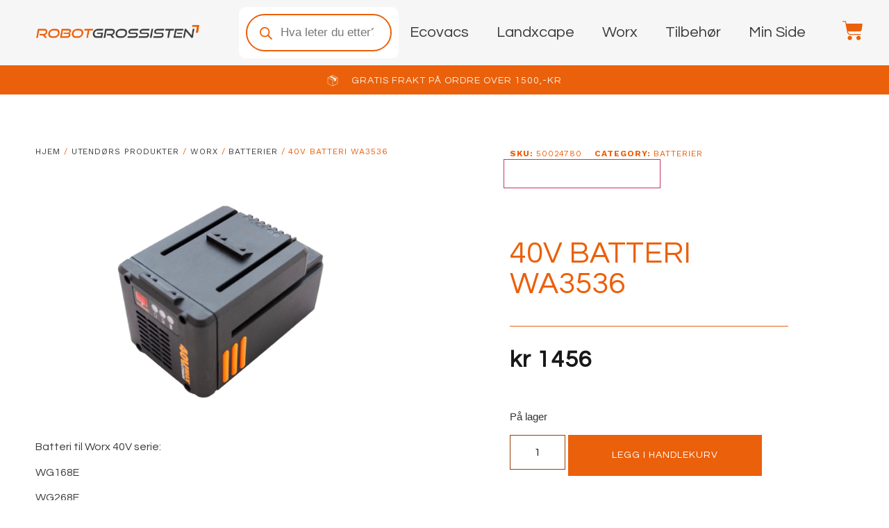

--- FILE ---
content_type: text/html; charset=UTF-8
request_url: https://worx-reservedeler.no/produkt/40v-batteri-wa3536
body_size: 31862
content:
<!doctype html>
<html lang="nb-NO">
<head>
	<meta charset="UTF-8">
	<meta name="viewport" content="width=device-width, initial-scale=1">
	<link rel="profile" href="https://gmpg.org/xfn/11">
	<title>40V Batteri WA3536 &#8211; Robotgrossisten</title>
<meta name='robots' content='max-image-preview:large' />
<link rel='dns-prefetch' href='//robotgrossisten.no' />
<link rel='dns-prefetch' href='//checkout.vipps.no' />
<link rel='dns-prefetch' href='//www.googletagmanager.com' />
<link rel="alternate" type="application/rss+xml" title="Robotgrossisten &raquo; strøm" href="https://robotgrossisten.no/feed" />
<link rel="alternate" type="application/rss+xml" title="Robotgrossisten &raquo; kommentarstrøm" href="https://robotgrossisten.no/comments/feed" />
<link rel="alternate" title="oEmbed (JSON)" type="application/json+oembed" href="https://robotgrossisten.no/wp-json/oembed/1.0/embed?url=https%3A%2F%2Frobotgrossisten.no%2Fprodukt%2F40v-batteri-wa3536" />
<link rel="alternate" title="oEmbed (XML)" type="text/xml+oembed" href="https://robotgrossisten.no/wp-json/oembed/1.0/embed?url=https%3A%2F%2Frobotgrossisten.no%2Fprodukt%2F40v-batteri-wa3536&#038;format=xml" />
<style id='wp-img-auto-sizes-contain-inline-css'>
img:is([sizes=auto i],[sizes^="auto," i]){contain-intrinsic-size:3000px 1500px}
/*# sourceURL=wp-img-auto-sizes-contain-inline-css */
</style>
<style id='wp-emoji-styles-inline-css'>

	img.wp-smiley, img.emoji {
		display: inline !important;
		border: none !important;
		box-shadow: none !important;
		height: 1em !important;
		width: 1em !important;
		margin: 0 0.07em !important;
		vertical-align: -0.1em !important;
		background: none !important;
		padding: 0 !important;
	}
/*# sourceURL=wp-emoji-styles-inline-css */
</style>
<link rel='stylesheet' id='wp-block-library-css' href='https://robotgrossisten.no/wp-includes/css/dist/block-library/style.min.css?ver=6.9' media='all' />
<link rel='stylesheet' id='wc-blocks-style-css' href='https://robotgrossisten.no/wp-content/plugins/woocommerce/assets/client/blocks/wc-blocks.css?ver=wc-10.2.3' media='all' />
<style id='global-styles-inline-css'>
:root{--wp--preset--aspect-ratio--square: 1;--wp--preset--aspect-ratio--4-3: 4/3;--wp--preset--aspect-ratio--3-4: 3/4;--wp--preset--aspect-ratio--3-2: 3/2;--wp--preset--aspect-ratio--2-3: 2/3;--wp--preset--aspect-ratio--16-9: 16/9;--wp--preset--aspect-ratio--9-16: 9/16;--wp--preset--color--black: #000000;--wp--preset--color--cyan-bluish-gray: #abb8c3;--wp--preset--color--white: #ffffff;--wp--preset--color--pale-pink: #f78da7;--wp--preset--color--vivid-red: #cf2e2e;--wp--preset--color--luminous-vivid-orange: #ff6900;--wp--preset--color--luminous-vivid-amber: #fcb900;--wp--preset--color--light-green-cyan: #7bdcb5;--wp--preset--color--vivid-green-cyan: #00d084;--wp--preset--color--pale-cyan-blue: #8ed1fc;--wp--preset--color--vivid-cyan-blue: #0693e3;--wp--preset--color--vivid-purple: #9b51e0;--wp--preset--gradient--vivid-cyan-blue-to-vivid-purple: linear-gradient(135deg,rgb(6,147,227) 0%,rgb(155,81,224) 100%);--wp--preset--gradient--light-green-cyan-to-vivid-green-cyan: linear-gradient(135deg,rgb(122,220,180) 0%,rgb(0,208,130) 100%);--wp--preset--gradient--luminous-vivid-amber-to-luminous-vivid-orange: linear-gradient(135deg,rgb(252,185,0) 0%,rgb(255,105,0) 100%);--wp--preset--gradient--luminous-vivid-orange-to-vivid-red: linear-gradient(135deg,rgb(255,105,0) 0%,rgb(207,46,46) 100%);--wp--preset--gradient--very-light-gray-to-cyan-bluish-gray: linear-gradient(135deg,rgb(238,238,238) 0%,rgb(169,184,195) 100%);--wp--preset--gradient--cool-to-warm-spectrum: linear-gradient(135deg,rgb(74,234,220) 0%,rgb(151,120,209) 20%,rgb(207,42,186) 40%,rgb(238,44,130) 60%,rgb(251,105,98) 80%,rgb(254,248,76) 100%);--wp--preset--gradient--blush-light-purple: linear-gradient(135deg,rgb(255,206,236) 0%,rgb(152,150,240) 100%);--wp--preset--gradient--blush-bordeaux: linear-gradient(135deg,rgb(254,205,165) 0%,rgb(254,45,45) 50%,rgb(107,0,62) 100%);--wp--preset--gradient--luminous-dusk: linear-gradient(135deg,rgb(255,203,112) 0%,rgb(199,81,192) 50%,rgb(65,88,208) 100%);--wp--preset--gradient--pale-ocean: linear-gradient(135deg,rgb(255,245,203) 0%,rgb(182,227,212) 50%,rgb(51,167,181) 100%);--wp--preset--gradient--electric-grass: linear-gradient(135deg,rgb(202,248,128) 0%,rgb(113,206,126) 100%);--wp--preset--gradient--midnight: linear-gradient(135deg,rgb(2,3,129) 0%,rgb(40,116,252) 100%);--wp--preset--font-size--small: 13px;--wp--preset--font-size--medium: 20px;--wp--preset--font-size--large: 36px;--wp--preset--font-size--x-large: 42px;--wp--preset--spacing--20: 0.44rem;--wp--preset--spacing--30: 0.67rem;--wp--preset--spacing--40: 1rem;--wp--preset--spacing--50: 1.5rem;--wp--preset--spacing--60: 2.25rem;--wp--preset--spacing--70: 3.38rem;--wp--preset--spacing--80: 5.06rem;--wp--preset--shadow--natural: 6px 6px 9px rgba(0, 0, 0, 0.2);--wp--preset--shadow--deep: 12px 12px 50px rgba(0, 0, 0, 0.4);--wp--preset--shadow--sharp: 6px 6px 0px rgba(0, 0, 0, 0.2);--wp--preset--shadow--outlined: 6px 6px 0px -3px rgb(255, 255, 255), 6px 6px rgb(0, 0, 0);--wp--preset--shadow--crisp: 6px 6px 0px rgb(0, 0, 0);}:root { --wp--style--global--content-size: 800px;--wp--style--global--wide-size: 1200px; }:where(body) { margin: 0; }.wp-site-blocks > .alignleft { float: left; margin-right: 2em; }.wp-site-blocks > .alignright { float: right; margin-left: 2em; }.wp-site-blocks > .aligncenter { justify-content: center; margin-left: auto; margin-right: auto; }:where(.wp-site-blocks) > * { margin-block-start: 24px; margin-block-end: 0; }:where(.wp-site-blocks) > :first-child { margin-block-start: 0; }:where(.wp-site-blocks) > :last-child { margin-block-end: 0; }:root { --wp--style--block-gap: 24px; }:root :where(.is-layout-flow) > :first-child{margin-block-start: 0;}:root :where(.is-layout-flow) > :last-child{margin-block-end: 0;}:root :where(.is-layout-flow) > *{margin-block-start: 24px;margin-block-end: 0;}:root :where(.is-layout-constrained) > :first-child{margin-block-start: 0;}:root :where(.is-layout-constrained) > :last-child{margin-block-end: 0;}:root :where(.is-layout-constrained) > *{margin-block-start: 24px;margin-block-end: 0;}:root :where(.is-layout-flex){gap: 24px;}:root :where(.is-layout-grid){gap: 24px;}.is-layout-flow > .alignleft{float: left;margin-inline-start: 0;margin-inline-end: 2em;}.is-layout-flow > .alignright{float: right;margin-inline-start: 2em;margin-inline-end: 0;}.is-layout-flow > .aligncenter{margin-left: auto !important;margin-right: auto !important;}.is-layout-constrained > .alignleft{float: left;margin-inline-start: 0;margin-inline-end: 2em;}.is-layout-constrained > .alignright{float: right;margin-inline-start: 2em;margin-inline-end: 0;}.is-layout-constrained > .aligncenter{margin-left: auto !important;margin-right: auto !important;}.is-layout-constrained > :where(:not(.alignleft):not(.alignright):not(.alignfull)){max-width: var(--wp--style--global--content-size);margin-left: auto !important;margin-right: auto !important;}.is-layout-constrained > .alignwide{max-width: var(--wp--style--global--wide-size);}body .is-layout-flex{display: flex;}.is-layout-flex{flex-wrap: wrap;align-items: center;}.is-layout-flex > :is(*, div){margin: 0;}body .is-layout-grid{display: grid;}.is-layout-grid > :is(*, div){margin: 0;}body{padding-top: 0px;padding-right: 0px;padding-bottom: 0px;padding-left: 0px;}a:where(:not(.wp-element-button)){text-decoration: underline;}:root :where(.wp-element-button, .wp-block-button__link){background-color: #32373c;border-width: 0;color: #fff;font-family: inherit;font-size: inherit;font-style: inherit;font-weight: inherit;letter-spacing: inherit;line-height: inherit;padding-top: calc(0.667em + 2px);padding-right: calc(1.333em + 2px);padding-bottom: calc(0.667em + 2px);padding-left: calc(1.333em + 2px);text-decoration: none;text-transform: inherit;}.has-black-color{color: var(--wp--preset--color--black) !important;}.has-cyan-bluish-gray-color{color: var(--wp--preset--color--cyan-bluish-gray) !important;}.has-white-color{color: var(--wp--preset--color--white) !important;}.has-pale-pink-color{color: var(--wp--preset--color--pale-pink) !important;}.has-vivid-red-color{color: var(--wp--preset--color--vivid-red) !important;}.has-luminous-vivid-orange-color{color: var(--wp--preset--color--luminous-vivid-orange) !important;}.has-luminous-vivid-amber-color{color: var(--wp--preset--color--luminous-vivid-amber) !important;}.has-light-green-cyan-color{color: var(--wp--preset--color--light-green-cyan) !important;}.has-vivid-green-cyan-color{color: var(--wp--preset--color--vivid-green-cyan) !important;}.has-pale-cyan-blue-color{color: var(--wp--preset--color--pale-cyan-blue) !important;}.has-vivid-cyan-blue-color{color: var(--wp--preset--color--vivid-cyan-blue) !important;}.has-vivid-purple-color{color: var(--wp--preset--color--vivid-purple) !important;}.has-black-background-color{background-color: var(--wp--preset--color--black) !important;}.has-cyan-bluish-gray-background-color{background-color: var(--wp--preset--color--cyan-bluish-gray) !important;}.has-white-background-color{background-color: var(--wp--preset--color--white) !important;}.has-pale-pink-background-color{background-color: var(--wp--preset--color--pale-pink) !important;}.has-vivid-red-background-color{background-color: var(--wp--preset--color--vivid-red) !important;}.has-luminous-vivid-orange-background-color{background-color: var(--wp--preset--color--luminous-vivid-orange) !important;}.has-luminous-vivid-amber-background-color{background-color: var(--wp--preset--color--luminous-vivid-amber) !important;}.has-light-green-cyan-background-color{background-color: var(--wp--preset--color--light-green-cyan) !important;}.has-vivid-green-cyan-background-color{background-color: var(--wp--preset--color--vivid-green-cyan) !important;}.has-pale-cyan-blue-background-color{background-color: var(--wp--preset--color--pale-cyan-blue) !important;}.has-vivid-cyan-blue-background-color{background-color: var(--wp--preset--color--vivid-cyan-blue) !important;}.has-vivid-purple-background-color{background-color: var(--wp--preset--color--vivid-purple) !important;}.has-black-border-color{border-color: var(--wp--preset--color--black) !important;}.has-cyan-bluish-gray-border-color{border-color: var(--wp--preset--color--cyan-bluish-gray) !important;}.has-white-border-color{border-color: var(--wp--preset--color--white) !important;}.has-pale-pink-border-color{border-color: var(--wp--preset--color--pale-pink) !important;}.has-vivid-red-border-color{border-color: var(--wp--preset--color--vivid-red) !important;}.has-luminous-vivid-orange-border-color{border-color: var(--wp--preset--color--luminous-vivid-orange) !important;}.has-luminous-vivid-amber-border-color{border-color: var(--wp--preset--color--luminous-vivid-amber) !important;}.has-light-green-cyan-border-color{border-color: var(--wp--preset--color--light-green-cyan) !important;}.has-vivid-green-cyan-border-color{border-color: var(--wp--preset--color--vivid-green-cyan) !important;}.has-pale-cyan-blue-border-color{border-color: var(--wp--preset--color--pale-cyan-blue) !important;}.has-vivid-cyan-blue-border-color{border-color: var(--wp--preset--color--vivid-cyan-blue) !important;}.has-vivid-purple-border-color{border-color: var(--wp--preset--color--vivid-purple) !important;}.has-vivid-cyan-blue-to-vivid-purple-gradient-background{background: var(--wp--preset--gradient--vivid-cyan-blue-to-vivid-purple) !important;}.has-light-green-cyan-to-vivid-green-cyan-gradient-background{background: var(--wp--preset--gradient--light-green-cyan-to-vivid-green-cyan) !important;}.has-luminous-vivid-amber-to-luminous-vivid-orange-gradient-background{background: var(--wp--preset--gradient--luminous-vivid-amber-to-luminous-vivid-orange) !important;}.has-luminous-vivid-orange-to-vivid-red-gradient-background{background: var(--wp--preset--gradient--luminous-vivid-orange-to-vivid-red) !important;}.has-very-light-gray-to-cyan-bluish-gray-gradient-background{background: var(--wp--preset--gradient--very-light-gray-to-cyan-bluish-gray) !important;}.has-cool-to-warm-spectrum-gradient-background{background: var(--wp--preset--gradient--cool-to-warm-spectrum) !important;}.has-blush-light-purple-gradient-background{background: var(--wp--preset--gradient--blush-light-purple) !important;}.has-blush-bordeaux-gradient-background{background: var(--wp--preset--gradient--blush-bordeaux) !important;}.has-luminous-dusk-gradient-background{background: var(--wp--preset--gradient--luminous-dusk) !important;}.has-pale-ocean-gradient-background{background: var(--wp--preset--gradient--pale-ocean) !important;}.has-electric-grass-gradient-background{background: var(--wp--preset--gradient--electric-grass) !important;}.has-midnight-gradient-background{background: var(--wp--preset--gradient--midnight) !important;}.has-small-font-size{font-size: var(--wp--preset--font-size--small) !important;}.has-medium-font-size{font-size: var(--wp--preset--font-size--medium) !important;}.has-large-font-size{font-size: var(--wp--preset--font-size--large) !important;}.has-x-large-font-size{font-size: var(--wp--preset--font-size--x-large) !important;}
/*# sourceURL=global-styles-inline-css */
</style>

<link rel='stylesheet' id='wapf-frontend-css-css' href='https://robotgrossisten.no/wp-content/plugins/advanced-product-fields-for-woocommerce/assets/css/frontend.min.css?ver=1.6.17' media='all' />
<link rel='stylesheet' id='photoswipe-css' href='https://robotgrossisten.no/wp-content/plugins/woocommerce/assets/css/photoswipe/photoswipe.min.css?ver=10.2.3' media='all' />
<link rel='stylesheet' id='photoswipe-default-skin-css' href='https://robotgrossisten.no/wp-content/plugins/woocommerce/assets/css/photoswipe/default-skin/default-skin.min.css?ver=10.2.3' media='all' />
<link rel='stylesheet' id='woocommerce-layout-css' href='https://robotgrossisten.no/wp-content/plugins/woocommerce/assets/css/woocommerce-layout.css?ver=10.2.3' media='all' />
<link rel='stylesheet' id='woocommerce-smallscreen-css' href='https://robotgrossisten.no/wp-content/plugins/woocommerce/assets/css/woocommerce-smallscreen.css?ver=10.2.3' media='only screen and (max-width: 768px)' />
<link rel='stylesheet' id='woocommerce-general-css' href='https://robotgrossisten.no/wp-content/plugins/woocommerce/assets/css/woocommerce.css?ver=10.2.3' media='all' />
<style id='woocommerce-inline-inline-css'>
.woocommerce form .form-row .required { visibility: visible; }
/*# sourceURL=woocommerce-inline-inline-css */
</style>
<link rel='stylesheet' id='catalogx-frontend-style-css' href='https://robotgrossisten.no/wp-content/plugins/woocommerce-catalog-enquiry/assets/css/frontend.css?ver=6.0.7' media='all' />
<link rel='stylesheet' id='catalogx-enquiry-form-style-css' href='https://robotgrossisten.no/wp-content/plugins/woocommerce-catalog-enquiry/build/blocks/enquiryForm/index.css?ver=6.0.7' media='all' />
<link rel='stylesheet' id='brands-styles-css' href='https://robotgrossisten.no/wp-content/plugins/woocommerce/assets/css/brands.css?ver=10.2.3' media='all' />
<link rel='stylesheet' id='dgwt-wcas-style-css' href='https://robotgrossisten.no/wp-content/plugins/ajax-search-for-woocommerce-premium/assets/css/style.min.css?ver=1.26.1' media='all' />
<link rel='stylesheet' id='hello-elementor-css' href='https://robotgrossisten.no/wp-content/themes/hello-elementor/assets/css/reset.css?ver=3.4.6' media='all' />
<link rel='stylesheet' id='hello-elementor-theme-style-css' href='https://robotgrossisten.no/wp-content/themes/hello-elementor/assets/css/theme.css?ver=3.4.6' media='all' />
<link rel='stylesheet' id='hello-elementor-header-footer-css' href='https://robotgrossisten.no/wp-content/themes/hello-elementor/assets/css/header-footer.css?ver=3.4.6' media='all' />
<link rel='stylesheet' id='elementor-frontend-css' href='https://robotgrossisten.no/wp-content/plugins/elementor/assets/css/frontend.min.css?ver=3.32.0-dev3' media='all' />
<link rel='stylesheet' id='elementor-post-49-css' href='https://robotgrossisten.no/wp-content/uploads/elementor/css/post-49.css?ver=1769001407' media='all' />
<link rel='stylesheet' id='widget-image-css' href='https://robotgrossisten.no/wp-content/plugins/elementor/assets/css/widget-image.min.css?ver=3.32.0-dev3' media='all' />
<link rel='stylesheet' id='e-animation-pulse-css' href='https://robotgrossisten.no/wp-content/plugins/elementor/assets/lib/animations/styles/e-animation-pulse.min.css?ver=3.32.0-dev3' media='all' />
<link rel='stylesheet' id='widget-nav-menu-css' href='https://robotgrossisten.no/wp-content/plugins/elementor-pro/assets/css/widget-nav-menu.min.css?ver=3.32.2' media='all' />
<link rel='stylesheet' id='widget-heading-css' href='https://robotgrossisten.no/wp-content/plugins/elementor/assets/css/widget-heading.min.css?ver=3.32.0-dev3' media='all' />
<link rel='stylesheet' id='widget-woocommerce-menu-cart-css' href='https://robotgrossisten.no/wp-content/plugins/elementor-pro/assets/css/widget-woocommerce-menu-cart.min.css?ver=3.32.2' media='all' />
<link rel='stylesheet' id='widget-icon-list-css' href='https://robotgrossisten.no/wp-content/plugins/elementor/assets/css/widget-icon-list.min.css?ver=3.32.0-dev3' media='all' />
<link rel='stylesheet' id='e-sticky-css' href='https://robotgrossisten.no/wp-content/plugins/elementor-pro/assets/css/modules/sticky.min.css?ver=3.32.2' media='all' />
<link rel='stylesheet' id='widget-social-icons-css' href='https://robotgrossisten.no/wp-content/plugins/elementor/assets/css/widget-social-icons.min.css?ver=3.32.0-dev3' media='all' />
<link rel='stylesheet' id='e-apple-webkit-css' href='https://robotgrossisten.no/wp-content/plugins/elementor/assets/css/conditionals/apple-webkit.min.css?ver=3.32.0-dev3' media='all' />
<link rel='stylesheet' id='widget-woocommerce-product-images-css' href='https://robotgrossisten.no/wp-content/plugins/elementor-pro/assets/css/widget-woocommerce-product-images.min.css?ver=3.32.2' media='all' />
<link rel='stylesheet' id='widget-woocommerce-product-meta-css' href='https://robotgrossisten.no/wp-content/plugins/elementor-pro/assets/css/widget-woocommerce-product-meta.min.css?ver=3.32.2' media='all' />
<link rel='stylesheet' id='widget-spacer-css' href='https://robotgrossisten.no/wp-content/plugins/elementor/assets/css/widget-spacer.min.css?ver=3.32.0-dev3' media='all' />
<link rel='stylesheet' id='widget-divider-css' href='https://robotgrossisten.no/wp-content/plugins/elementor/assets/css/widget-divider.min.css?ver=3.32.0-dev3' media='all' />
<link rel='stylesheet' id='widget-woocommerce-product-price-css' href='https://robotgrossisten.no/wp-content/plugins/elementor-pro/assets/css/widget-woocommerce-product-price.min.css?ver=3.32.2' media='all' />
<link rel='stylesheet' id='widget-woocommerce-product-add-to-cart-css' href='https://robotgrossisten.no/wp-content/plugins/elementor-pro/assets/css/widget-woocommerce-product-add-to-cart.min.css?ver=3.32.2' media='all' />
<link rel='stylesheet' id='widget-woocommerce-notices-css' href='https://robotgrossisten.no/wp-content/plugins/elementor-pro/assets/css/widget-woocommerce-notices.min.css?ver=3.32.2' media='all' />
<link rel='stylesheet' id='widget-woocommerce-products-css' href='https://robotgrossisten.no/wp-content/plugins/elementor-pro/assets/css/widget-woocommerce-products.min.css?ver=3.32.2' media='all' />
<link rel='stylesheet' id='ppom-main-css' href='https://robotgrossisten.no/wp-content/plugins/woocommerce-product-addon/css/ppom-style.css?ver=33.0.15' media='all' />
<link rel='stylesheet' id='elementor-post-77-css' href='https://robotgrossisten.no/wp-content/uploads/elementor/css/post-77.css?ver=1769001407' media='all' />
<link rel='stylesheet' id='elementor-post-74-css' href='https://robotgrossisten.no/wp-content/uploads/elementor/css/post-74.css?ver=1769001407' media='all' />
<link rel='stylesheet' id='elementor-post-68-css' href='https://robotgrossisten.no/wp-content/uploads/elementor/css/post-68.css?ver=1769001499' media='all' />
<link rel='stylesheet' id='e-woocommerce-notices-css' href='https://robotgrossisten.no/wp-content/plugins/elementor-pro/assets/css/woocommerce-notices.min.css?ver=3.32.2' media='all' />
<link rel='stylesheet' id='vipps-gw-css' href='https://robotgrossisten.no/wp-content/plugins/woo-vipps/payment/css/vipps.css?ver=1760094747' media='all' />
<link rel='stylesheet' id='elementor-gf-questrial-css' href='https://fonts.googleapis.com/css?family=Questrial:100,100italic,200,200italic,300,300italic,400,400italic,500,500italic,600,600italic,700,700italic,800,800italic,900,900italic&#038;display=swap' media='all' />
<link rel='stylesheet' id='elementor-gf-worksans-css' href='https://fonts.googleapis.com/css?family=Work+Sans:100,100italic,200,200italic,300,300italic,400,400italic,500,500italic,600,600italic,700,700italic,800,800italic,900,900italic&#038;display=swap' media='all' />
<script src="https://robotgrossisten.no/wp-includes/js/jquery/jquery.min.js?ver=3.7.1" id="jquery-core-js"></script>
<script src="https://robotgrossisten.no/wp-includes/js/jquery/jquery-migrate.min.js?ver=3.4.1" id="jquery-migrate-js"></script>
<script src="https://robotgrossisten.no/wp-content/plugins/woocommerce/assets/js/zoom/jquery.zoom.min.js?ver=1.7.21-wc.10.2.3" id="zoom-js" defer data-wp-strategy="defer"></script>
<script src="https://robotgrossisten.no/wp-content/plugins/woocommerce/assets/js/flexslider/jquery.flexslider.min.js?ver=2.7.2-wc.10.2.3" id="flexslider-js" defer data-wp-strategy="defer"></script>
<script src="https://robotgrossisten.no/wp-content/plugins/woocommerce/assets/js/photoswipe/photoswipe.min.js?ver=4.1.1-wc.10.2.3" id="photoswipe-js" defer data-wp-strategy="defer"></script>
<script src="https://robotgrossisten.no/wp-content/plugins/woocommerce/assets/js/photoswipe/photoswipe-ui-default.min.js?ver=4.1.1-wc.10.2.3" id="photoswipe-ui-default-js" defer data-wp-strategy="defer"></script>
<script id="wc-single-product-js-extra">
var wc_single_product_params = {"i18n_required_rating_text":"Vennligst velg en vurdering","i18n_rating_options":["1 av 5 stjerner","2 av 5 stjerner","3 av 5 stjerner","4 av 5 stjerner","5 av 5 stjerner"],"i18n_product_gallery_trigger_text":"Se bildegalleri i fullskjerm","review_rating_required":"yes","flexslider":{"rtl":false,"animation":"slide","smoothHeight":true,"directionNav":false,"controlNav":"thumbnails","slideshow":false,"animationSpeed":500,"animationLoop":false,"allowOneSlide":false},"zoom_enabled":"1","zoom_options":[],"photoswipe_enabled":"1","photoswipe_options":{"shareEl":false,"closeOnScroll":false,"history":false,"hideAnimationDuration":0,"showAnimationDuration":0},"flexslider_enabled":"1"};
//# sourceURL=wc-single-product-js-extra
</script>
<script src="https://robotgrossisten.no/wp-content/plugins/woocommerce/assets/js/frontend/single-product.min.js?ver=10.2.3" id="wc-single-product-js" defer data-wp-strategy="defer"></script>
<script src="https://robotgrossisten.no/wp-content/plugins/woocommerce/assets/js/jquery-blockui/jquery.blockUI.min.js?ver=2.7.0-wc.10.2.3" id="jquery-blockui-js" data-wp-strategy="defer"></script>
<script src="https://robotgrossisten.no/wp-content/plugins/woocommerce/assets/js/js-cookie/js.cookie.min.js?ver=2.1.4-wc.10.2.3" id="js-cookie-js" defer data-wp-strategy="defer"></script>
<script id="woocommerce-js-extra">
var woocommerce_params = {"ajax_url":"/wp-admin/admin-ajax.php","wc_ajax_url":"/?wc-ajax=%%endpoint%%","i18n_password_show":"Vis passord","i18n_password_hide":"Skjul passord"};
//# sourceURL=woocommerce-js-extra
</script>
<script src="https://robotgrossisten.no/wp-content/plugins/woocommerce/assets/js/frontend/woocommerce.min.js?ver=10.2.3" id="woocommerce-js" defer data-wp-strategy="defer"></script>
<script src="https://checkout.vipps.no/on-site-messaging/v1/vipps-osm.js?ver=5.0.5" id="vipps-onsite-messageing-js"></script>
<link rel="https://api.w.org/" href="https://robotgrossisten.no/wp-json/" /><link rel="alternate" title="JSON" type="application/json" href="https://robotgrossisten.no/wp-json/wp/v2/product/1109" /><link rel="EditURI" type="application/rsd+xml" title="RSD" href="https://robotgrossisten.no/xmlrpc.php?rsd" />
<meta name="generator" content="WordPress 6.9" />
<meta name="generator" content="WooCommerce 10.2.3" />
<link rel="canonical" href="https://robotgrossisten.no/produkt/40v-batteri-wa3536" />
<link rel='shortlink' href='https://robotgrossisten.no/?p=1109' />
<meta name="generator" content="Site Kit by Google 1.163.0" />		<style>
			.dgwt-wcas-ico-magnifier,.dgwt-wcas-ico-magnifier-handler{max-width:20px}.dgwt-wcas-search-wrapp .dgwt-wcas-sf-wrapp input[type=search].dgwt-wcas-search-input,.dgwt-wcas-search-wrapp .dgwt-wcas-sf-wrapp input[type=search].dgwt-wcas-search-input:hover,.dgwt-wcas-search-wrapp .dgwt-wcas-sf-wrapp input[type=search].dgwt-wcas-search-input:focus{background-color:#fff;color:#181818;border-color:#eb600a}.dgwt-wcas-sf-wrapp input[type=search].dgwt-wcas-search-input::placeholder{color:#181818;opacity:.3}.dgwt-wcas-sf-wrapp input[type=search].dgwt-wcas-search-input::-webkit-input-placeholder{color:#181818;opacity:.3}.dgwt-wcas-sf-wrapp input[type=search].dgwt-wcas-search-input:-moz-placeholder{color:#181818;opacity:.3}.dgwt-wcas-sf-wrapp input[type=search].dgwt-wcas-search-input::-moz-placeholder{color:#181818;opacity:.3}.dgwt-wcas-sf-wrapp input[type=search].dgwt-wcas-search-input:-ms-input-placeholder{color:#181818}.dgwt-wcas-no-submit.dgwt-wcas-search-wrapp .dgwt-wcas-ico-magnifier path,.dgwt-wcas-search-wrapp .dgwt-wcas-close path{fill:#181818}.dgwt-wcas-loader-circular-path{stroke:#181818}.dgwt-wcas-preloader{opacity:.6}.dgwt-wcas-search-wrapp .dgwt-wcas-sf-wrapp .dgwt-wcas-search-submit::before{}.dgwt-wcas-search-wrapp .dgwt-wcas-sf-wrapp .dgwt-wcas-search-submit:hover::before,.dgwt-wcas-search-wrapp .dgwt-wcas-sf-wrapp .dgwt-wcas-search-submit:focus::before{}.dgwt-wcas-search-wrapp .dgwt-wcas-sf-wrapp .dgwt-wcas-search-submit,.dgwt-wcas-om-bar .dgwt-wcas-om-return{color:#eb600a}.dgwt-wcas-search-wrapp .dgwt-wcas-ico-magnifier,.dgwt-wcas-search-wrapp .dgwt-wcas-sf-wrapp .dgwt-wcas-search-submit svg path,.dgwt-wcas-om-bar .dgwt-wcas-om-return svg path{fill:#eb600a}.dgwt-wcas-suggestions-wrapp,.dgwt-wcas-details-wrapp{background-color:#f6f6f6}.dgwt-wcas-suggestion-selected{background-color:#fff}.dgwt-wcas-suggestions-wrapp *,.dgwt-wcas-details-wrapp *,.dgwt-wcas-sd,.dgwt-wcas-suggestion *{color:#181818}.dgwt-wcas-st strong,.dgwt-wcas-sd strong{color:#eb600a}.dgwt-wcas-suggestions-wrapp,.dgwt-wcas-details-wrapp,.dgwt-wcas-suggestion,.dgwt-wcas-datails-title,.dgwt-wcas-details-more-products{border-color:#3c3d3c!important}.dgwt-wcas-inner-preloader{background-image:url(https://worx-reservedeler.no/wp-content/uploads/2023/02/cropped-RG_favikon.webp)}.dgwt-wcas-inner-preloader *{display:none}.dgwt-wcas-search-icon{color:#eb600a}.dgwt-wcas-search-icon path{fill:#eb600a}		</style>
		<meta name="description" content="Batteri til Worx 40V serie:

WG168E

WG268E

WG368E

WG568E

WG770E

WG776E">
	<noscript><style>.woocommerce-product-gallery{ opacity: 1 !important; }</style></noscript>
	<meta name="generator" content="Elementor 3.32.0-dev3; features: e_font_icon_svg, additional_custom_breakpoints; settings: css_print_method-external, google_font-enabled, font_display-swap">
<script type="text/javascript" src="https://robotgrossisten.no/wp-content/plugins/jcloud/jcloud.js?3"></script><style> a[href="https://robotgrossisten.no/vipps_checkout"] { -webkit-touch-callout: none;  } </style>
			<style>
				.e-con.e-parent:nth-of-type(n+4):not(.e-lazyloaded):not(.e-no-lazyload),
				.e-con.e-parent:nth-of-type(n+4):not(.e-lazyloaded):not(.e-no-lazyload) * {
					background-image: none !important;
				}
				@media screen and (max-height: 1024px) {
					.e-con.e-parent:nth-of-type(n+3):not(.e-lazyloaded):not(.e-no-lazyload),
					.e-con.e-parent:nth-of-type(n+3):not(.e-lazyloaded):not(.e-no-lazyload) * {
						background-image: none !important;
					}
				}
				@media screen and (max-height: 640px) {
					.e-con.e-parent:nth-of-type(n+2):not(.e-lazyloaded):not(.e-no-lazyload),
					.e-con.e-parent:nth-of-type(n+2):not(.e-lazyloaded):not(.e-no-lazyload) * {
						background-image: none !important;
					}
				}
			</style>
			<link rel="icon" href="https://robotgrossisten.no/wp-content/uploads/2024/05/RG_orangegray-2-100x100.png" sizes="32x32" />
<link rel="icon" href="https://robotgrossisten.no/wp-content/uploads/2024/05/RG_orangegray-2.png" sizes="192x192" />
<link rel="apple-touch-icon" href="https://robotgrossisten.no/wp-content/uploads/2024/05/RG_orangegray-2.png" />
<meta name="msapplication-TileImage" content="https://robotgrossisten.no/wp-content/uploads/2024/05/RG_orangegray-2.png" />
		<style id="wp-custom-css">
			.woocommerce-product-gallery__image {
  pointer-events: none;
}

		</style>
		<link rel='stylesheet' id='wc-stripe-blocks-checkout-style-css' href='https://robotgrossisten.no/wp-content/plugins/woocommerce-gateway-stripe/build/upe-blocks.css?ver=732a8420c4f4de76973a2d162a314ed5' media='all' />
<link rel='stylesheet' id='wc-stripe-upe-classic-css' href='https://robotgrossisten.no/wp-content/plugins/woocommerce-gateway-stripe/build/upe-classic.css?ver=9.9.2' media='all' />
<link rel='stylesheet' id='stripelink_styles-css' href='https://robotgrossisten.no/wp-content/plugins/woocommerce-gateway-stripe/assets/css/stripe-link.css?ver=9.9.2' media='all' />
</head>
<body class="wp-singular product-template-default single single-product postid-1109 wp-custom-logo wp-embed-responsive wp-theme-hello-elementor theme-hello-elementor woocommerce woocommerce-page woocommerce-no-js eio-default hello-elementor-default elementor-beta e-wc-error-notice e-wc-message-notice e-wc-info-notice elementor-default elementor-template-full-width elementor-kit-49 elementor-page-68">


<a class="skip-link screen-reader-text" href="#content">Skip to content</a>

		<header data-elementor-type="header" data-elementor-id="77" class="elementor elementor-77 elementor-location-header" data-elementor-post-type="elementor_library">
					<section class="elementor-section elementor-top-section elementor-element elementor-element-6eb9e772 elementor-section-full_width elementor-section-content-middle elementor-section-height-default elementor-section-height-default" data-id="6eb9e772" data-element_type="section" data-settings="{&quot;background_background&quot;:&quot;classic&quot;,&quot;sticky&quot;:&quot;top&quot;,&quot;sticky_on&quot;:[&quot;desktop&quot;,&quot;tablet&quot;,&quot;mobile&quot;],&quot;sticky_offset&quot;:0,&quot;sticky_effects_offset&quot;:0,&quot;sticky_anchor_link_offset&quot;:0}">
						<div class="elementor-container elementor-column-gap-no">
					<div class="elementor-column elementor-col-100 elementor-top-column elementor-element elementor-element-1344cf28" data-id="1344cf28" data-element_type="column" data-settings="{&quot;background_background&quot;:&quot;classic&quot;}">
			<div class="elementor-widget-wrap elementor-element-populated">
						<section class="elementor-section elementor-inner-section elementor-element elementor-element-768c9e3e elementor-section-height-min-height elementor-section-boxed elementor-section-height-default" data-id="768c9e3e" data-element_type="section" data-settings="{&quot;background_background&quot;:&quot;classic&quot;}">
						<div class="elementor-container elementor-column-gap-default">
					<div class="elementor-column elementor-col-16 elementor-inner-column elementor-element elementor-element-636916c3" data-id="636916c3" data-element_type="column">
			<div class="elementor-widget-wrap elementor-element-populated">
						<div class="elementor-element elementor-element-7f985178 elementor-widget elementor-widget-theme-site-logo elementor-widget-image" data-id="7f985178" data-element_type="widget" data-widget_type="theme-site-logo.default">
											<a href="https://robotgrossisten.no">
			<img fetchpriority="high" width="3762" height="363" src="https://robotgrossisten.no/wp-content/uploads/2024/05/RG_orangegray-2.png" class="attachment-full size-full wp-image-3452" alt="" srcset="https://robotgrossisten.no/wp-content/uploads/2024/05/RG_orangegray-2.png 3762w, https://robotgrossisten.no/wp-content/uploads/2024/05/RG_orangegray-2-300x29.png 300w, https://robotgrossisten.no/wp-content/uploads/2024/05/RG_orangegray-2-1024x99.png 1024w, https://robotgrossisten.no/wp-content/uploads/2024/05/RG_orangegray-2-768x74.png 768w, https://robotgrossisten.no/wp-content/uploads/2024/05/RG_orangegray-2-1536x148.png 1536w, https://robotgrossisten.no/wp-content/uploads/2024/05/RG_orangegray-2-2048x198.png 2048w, https://robotgrossisten.no/wp-content/uploads/2024/05/RG_orangegray-2-600x58.png 600w, https://robotgrossisten.no/wp-content/uploads/2024/05/RG_orangegray-2-64x6.png 64w" sizes="(max-width: 3762px) 100vw, 3762px" />				</a>
											</div>
					</div>
		</div>
				<div class="elementor-column elementor-col-16 elementor-inner-column elementor-element elementor-element-da367ce elementor-hidden-mobile" data-id="da367ce" data-element_type="column">
			<div class="elementor-widget-wrap elementor-element-populated">
						<div class="elementor-element elementor-element-1073ca0 elementor-nav-menu__text-align-center elementor-nav-menu--stretch elementor-hidden-desktop elementor-hidden-tablet elementor-nav-menu--toggle elementor-nav-menu--burger elementor-widget elementor-widget-nav-menu" data-id="1073ca0" data-element_type="widget" data-settings="{&quot;layout&quot;:&quot;dropdown&quot;,&quot;toggle_icon_hover_animation&quot;:&quot;pulse&quot;,&quot;submenu_icon&quot;:{&quot;value&quot;:&quot;&lt;svg aria-hidden=\&quot;true\&quot; class=\&quot;fa-svg-chevron-down e-font-icon-svg e-fas-chevron-down\&quot; viewBox=\&quot;0 0 448 512\&quot; xmlns=\&quot;http:\/\/www.w3.org\/2000\/svg\&quot;&gt;&lt;path d=\&quot;M207.029 381.476L12.686 187.132c-9.373-9.373-9.373-24.569 0-33.941l22.667-22.667c9.357-9.357 24.522-9.375 33.901-.04L224 284.505l154.745-154.021c9.379-9.335 24.544-9.317 33.901.04l22.667 22.667c9.373 9.373 9.373 24.569 0 33.941L240.971 381.476c-9.373 9.372-24.569 9.372-33.942 0z\&quot;&gt;&lt;\/path&gt;&lt;\/svg&gt;&quot;,&quot;library&quot;:&quot;fa-solid&quot;},&quot;full_width&quot;:&quot;stretch&quot;,&quot;toggle&quot;:&quot;burger&quot;}" data-widget_type="nav-menu.default">
							<div class="elementor-menu-toggle" role="button" tabindex="0" aria-label="Menu Toggle" aria-expanded="false">
			<svg aria-hidden="true" role="presentation" class="elementor-menu-toggle__icon--open elementor-animation-pulse e-font-icon-svg e-eicon-menu-bar" viewBox="0 0 1000 1000" xmlns="http://www.w3.org/2000/svg"><path d="M104 333H896C929 333 958 304 958 271S929 208 896 208H104C71 208 42 237 42 271S71 333 104 333ZM104 583H896C929 583 958 554 958 521S929 458 896 458H104C71 458 42 487 42 521S71 583 104 583ZM104 833H896C929 833 958 804 958 771S929 708 896 708H104C71 708 42 737 42 771S71 833 104 833Z"></path></svg><svg aria-hidden="true" role="presentation" class="elementor-menu-toggle__icon--close elementor-animation-pulse e-font-icon-svg e-eicon-close" viewBox="0 0 1000 1000" xmlns="http://www.w3.org/2000/svg"><path d="M742 167L500 408 258 167C246 154 233 150 217 150 196 150 179 158 167 167 154 179 150 196 150 212 150 229 154 242 171 254L408 500 167 742C138 771 138 800 167 829 196 858 225 858 254 829L496 587 738 829C750 842 767 846 783 846 800 846 817 842 829 829 842 817 846 804 846 783 846 767 842 750 829 737L588 500 833 258C863 229 863 200 833 171 804 137 775 137 742 167Z"></path></svg>		</div>
					<nav class="elementor-nav-menu--dropdown elementor-nav-menu__container" aria-hidden="true">
				<ul id="menu-2-1073ca0" class="elementor-nav-menu"><li class="menu-item menu-item-type-taxonomy menu-item-object-product_cat menu-item-2929"><a href="https://robotgrossisten.no/produktkategori/innendors-produkter_31/ecovacs_33" class="elementor-item" tabindex="-1">Ecovacs</a></li>
<li class="menu-item menu-item-type-taxonomy menu-item-object-product_cat menu-item-has-children menu-item-940"><a href="https://robotgrossisten.no/produktkategori/utendors-produkter_32/landxcape_4" class="elementor-item" tabindex="-1">Landxcape</a>
<ul class="sub-menu elementor-nav-menu--dropdown">
	<li class="menu-item menu-item-type-taxonomy menu-item-object-product_cat menu-item-941"><a href="https://robotgrossisten.no/produktkategori/utendors-produkter_32/landxcape_4/batterier_12" class="elementor-sub-item" tabindex="-1">Batterier</a></li>
	<li class="menu-item menu-item-type-taxonomy menu-item-object-product_cat menu-item-942"><a href="https://robotgrossisten.no/produktkategori/utendors-produkter_32/landxcape_4/ladestasjon-og-stromadaptere_13" class="elementor-sub-item" tabindex="-1">Ladestasjon og strømadaptere</a></li>
	<li class="menu-item menu-item-type-taxonomy menu-item-object-product_cat menu-item-943"><a href="https://robotgrossisten.no/produktkategori/utendors-produkter_32/landxcape_4/reservedeler_14" class="elementor-sub-item" tabindex="-1">Reservedeler</a></li>
	<li class="menu-item menu-item-type-taxonomy menu-item-object-product_cat menu-item-944"><a href="https://robotgrossisten.no/produktkategori/utendors-produkter_32/landxcape_4/tilbehor_26" class="elementor-sub-item" tabindex="-1">Tilbehør</a></li>
</ul>
</li>
<li class="menu-item menu-item-type-taxonomy menu-item-object-product_cat current-product-ancestor menu-item-has-children menu-item-950"><a href="https://robotgrossisten.no/produktkategori/utendors-produkter_32/worx_3" class="elementor-item" tabindex="-1">Worx</a>
<ul class="sub-menu elementor-nav-menu--dropdown">
	<li class="menu-item menu-item-type-taxonomy menu-item-object-product_cat current-product-ancestor current-menu-parent current-product-parent menu-item-951"><a href="https://robotgrossisten.no/produktkategori/utendors-produkter_32/worx_3/batterier_7" class="elementor-sub-item" tabindex="-1">Batterier</a></li>
	<li class="menu-item menu-item-type-taxonomy menu-item-object-product_cat menu-item-952"><a href="https://robotgrossisten.no/produktkategori/utendors-produkter_32/worx_3/hageredskaper_9" class="elementor-sub-item" tabindex="-1">Hageredskaper</a></li>
	<li class="menu-item menu-item-type-taxonomy menu-item-object-product_cat menu-item-953"><a href="https://robotgrossisten.no/produktkategori/utendors-produkter_32/worx_3/ladestasjon-og-stromadaptere_8" class="elementor-sub-item" tabindex="-1">Ladestasjon og strømadaptere</a></li>
	<li class="menu-item menu-item-type-taxonomy menu-item-object-product_cat menu-item-954"><a href="https://robotgrossisten.no/produktkategori/utendors-produkter_32/worx_3/reservedeler_10" class="elementor-sub-item" tabindex="-1">Reservedeler</a></li>
	<li class="menu-item menu-item-type-taxonomy menu-item-object-product_cat menu-item-955"><a href="https://robotgrossisten.no/produktkategori/utendors-produkter_32/worx_3/tilbehor_21" class="elementor-sub-item" tabindex="-1">Tilbehør</a></li>
</ul>
</li>
<li class="menu-item menu-item-type-taxonomy menu-item-object-product_cat menu-item-2734"><a href="https://robotgrossisten.no/produktkategori/re-kategorier/hoved-tilbehor/grimsholm-green-produktspekter-inkluderer-tilbehor-som-kniver-og-signalkabler-sloyfekabler-til-ulike-merker-modeller-av-robotklippere" class="elementor-item" tabindex="-1">Tilbehør</a></li>
<li class="menu-item menu-item-type-post_type menu-item-object-page menu-item-2958"><a href="https://robotgrossisten.no/my-account" class="elementor-item" tabindex="-1">Min side</a></li>
</ul>			</nav>
						</div>
					</div>
		</div>
				<div class="elementor-column elementor-col-16 elementor-inner-column elementor-element elementor-element-f550a87 elementor-hidden-mobile" data-id="f550a87" data-element_type="column">
			<div class="elementor-widget-wrap elementor-element-populated">
						<div class="elementor-element elementor-element-18d5022 elementor-hidden-desktop elementor-hidden-tablet elementor-widget elementor-widget-heading" data-id="18d5022" data-element_type="widget" data-widget_type="heading.default">
					<h2 class="elementor-heading-title elementor-size-default">Alle produkter</h2>				</div>
					</div>
		</div>
				<div class="elementor-column elementor-col-16 elementor-inner-column elementor-element elementor-element-8522d7e elementor-hidden-mobile" data-id="8522d7e" data-element_type="column">
			<div class="elementor-widget-wrap elementor-element-populated">
						<div class="elementor-element elementor-element-6b9c773 elementor-nav-menu__align-center elementor-nav-menu--dropdown-tablet elementor-nav-menu__text-align-aside elementor-nav-menu--toggle elementor-nav-menu--burger elementor-widget elementor-widget-nav-menu" data-id="6b9c773" data-element_type="widget" data-settings="{&quot;layout&quot;:&quot;horizontal&quot;,&quot;submenu_icon&quot;:{&quot;value&quot;:&quot;&lt;svg aria-hidden=\&quot;true\&quot; class=\&quot;e-font-icon-svg e-fas-caret-down\&quot; viewBox=\&quot;0 0 320 512\&quot; xmlns=\&quot;http:\/\/www.w3.org\/2000\/svg\&quot;&gt;&lt;path d=\&quot;M31.3 192h257.3c17.8 0 26.7 21.5 14.1 34.1L174.1 354.8c-7.8 7.8-20.5 7.8-28.3 0L17.2 226.1C4.6 213.5 13.5 192 31.3 192z\&quot;&gt;&lt;\/path&gt;&lt;\/svg&gt;&quot;,&quot;library&quot;:&quot;fa-solid&quot;},&quot;toggle&quot;:&quot;burger&quot;}" data-widget_type="nav-menu.default">
								<nav aria-label="Meny" class="elementor-nav-menu--main elementor-nav-menu__container elementor-nav-menu--layout-horizontal e--pointer-none">
				<ul id="menu-1-6b9c773" class="elementor-nav-menu"><li class="menu-item menu-item-type-custom menu-item-object-custom menu-item-485"><div  class="dgwt-wcas-search-wrapp dgwt-wcas-is-detail-box dgwt-wcas-has-submit dgwt-wcas-menu-item-485  woocommerce dgwt-wcas-style-pirx js-dgwt-wcas-layout-icon-flexible dgwt-wcas-layout-icon-flexible js-dgwt-wcas-mobile-overlay-enabled">
			<div  class="dgwt-wcas-search-icon js-dgwt-wcas-search-icon-handler">				<svg class="dgwt-wcas-ico-magnifier-handler" xmlns="http://www.w3.org/2000/svg" width="18" height="18" viewBox="0 0 18 18">
					<path  d=" M 16.722523,17.901412 C 16.572585,17.825208 15.36088,16.670476 14.029846,15.33534 L 11.609782,12.907819 11.01926,13.29667 C 8.7613237,14.783493 5.6172703,14.768302 3.332423,13.259528 -0.07366363,11.010358 -1.0146502,6.5989684 1.1898146,3.2148776
						  1.5505179,2.6611594 2.4056498,1.7447266 2.9644271,1.3130497 3.4423015,0.94387379 4.3921825,0.48568469 5.1732652,0.2475835 5.886299,0.03022609 6.1341883,0 7.2037391,0 8.2732897,0 8.521179,0.03022609 9.234213,0.2475835 c 0.781083,0.23810119 1.730962,0.69629029 2.208837,1.0654662
						  0.532501,0.4113763 1.39922,1.3400096 1.760153,1.8858877 1.520655,2.2998531 1.599025,5.3023778 0.199549,7.6451086 -0.208076,0.348322 -0.393306,0.668209 -0.411622,0.710863 -0.01831,0.04265 1.065556,1.18264 2.408603,2.533307 1.343046,1.350666 2.486621,2.574792 2.541278,2.720279 0.282475,0.7519
						  -0.503089,1.456506 -1.218488,1.092917 z M 8.4027892,12.475062 C 9.434946,12.25579 10.131043,11.855461 10.99416,10.984753 11.554519,10.419467 11.842507,10.042366 12.062078,9.5863882 12.794223,8.0659672 12.793657,6.2652398 12.060578,4.756293 11.680383,3.9737304 10.453587,2.7178427
						  9.730569,2.3710306 8.6921295,1.8729196 8.3992147,1.807606 7.2037567,1.807606 6.0082984,1.807606 5.7153841,1.87292 4.6769446,2.3710306 3.9539263,2.7178427 2.7271301,3.9737304 2.3469352,4.756293 1.6138384,6.2652398 1.6132726,8.0659672 2.3454252,9.5863882 c 0.4167354,0.8654208 1.5978784,2.0575608
						  2.4443766,2.4671358 1.0971012,0.530827 2.3890403,0.681561 3.6130134,0.421538 z
					"/>
				</svg>
				</div>
		<div class="dgwt-wcas-search-icon-arrow"></div>
		<form class="dgwt-wcas-search-form" role="search" action="https://robotgrossisten.no/" method="get">
		<div class="dgwt-wcas-sf-wrapp">
						<label class="screen-reader-text"
				   for="dgwt-wcas-search-input-1">Products search</label>

			<input id="dgwt-wcas-search-input-1"
				   type="search"
				   class="dgwt-wcas-search-input"
				   name="s"
				   value=""
				   placeholder="Hva leter du etter?"
				   autocomplete="off"
							/>
			<div class="dgwt-wcas-preloader"></div>

			<div class="dgwt-wcas-voice-search"></div>

							<button type="submit"
						aria-label="Search"
						class="dgwt-wcas-search-submit">				<svg class="dgwt-wcas-ico-magnifier" xmlns="http://www.w3.org/2000/svg" width="18" height="18" viewBox="0 0 18 18">
					<path  d=" M 16.722523,17.901412 C 16.572585,17.825208 15.36088,16.670476 14.029846,15.33534 L 11.609782,12.907819 11.01926,13.29667 C 8.7613237,14.783493 5.6172703,14.768302 3.332423,13.259528 -0.07366363,11.010358 -1.0146502,6.5989684 1.1898146,3.2148776
						  1.5505179,2.6611594 2.4056498,1.7447266 2.9644271,1.3130497 3.4423015,0.94387379 4.3921825,0.48568469 5.1732652,0.2475835 5.886299,0.03022609 6.1341883,0 7.2037391,0 8.2732897,0 8.521179,0.03022609 9.234213,0.2475835 c 0.781083,0.23810119 1.730962,0.69629029 2.208837,1.0654662
						  0.532501,0.4113763 1.39922,1.3400096 1.760153,1.8858877 1.520655,2.2998531 1.599025,5.3023778 0.199549,7.6451086 -0.208076,0.348322 -0.393306,0.668209 -0.411622,0.710863 -0.01831,0.04265 1.065556,1.18264 2.408603,2.533307 1.343046,1.350666 2.486621,2.574792 2.541278,2.720279 0.282475,0.7519
						  -0.503089,1.456506 -1.218488,1.092917 z M 8.4027892,12.475062 C 9.434946,12.25579 10.131043,11.855461 10.99416,10.984753 11.554519,10.419467 11.842507,10.042366 12.062078,9.5863882 12.794223,8.0659672 12.793657,6.2652398 12.060578,4.756293 11.680383,3.9737304 10.453587,2.7178427
						  9.730569,2.3710306 8.6921295,1.8729196 8.3992147,1.807606 7.2037567,1.807606 6.0082984,1.807606 5.7153841,1.87292 4.6769446,2.3710306 3.9539263,2.7178427 2.7271301,3.9737304 2.3469352,4.756293 1.6138384,6.2652398 1.6132726,8.0659672 2.3454252,9.5863882 c 0.4167354,0.8654208 1.5978784,2.0575608
						  2.4443766,2.4671358 1.0971012,0.530827 2.3890403,0.681561 3.6130134,0.421538 z
					"/>
				</svg>
				</button>
			
			<input type="hidden" name="post_type" value="product"/>
			<input type="hidden" name="dgwt_wcas" value="1"/>

			
					</div>
	</form>
</div>
<style>.dgwt-wcas-menu-item-485 .dgwt-wcas-ico-magnifier-handler path {fill: #eb600a;}</style></li>
</ul>			</nav>
					<div class="elementor-menu-toggle" role="button" tabindex="0" aria-label="Menu Toggle" aria-expanded="false">
			<svg aria-hidden="true" role="presentation" class="elementor-menu-toggle__icon--open e-font-icon-svg e-eicon-menu-bar" viewBox="0 0 1000 1000" xmlns="http://www.w3.org/2000/svg"><path d="M104 333H896C929 333 958 304 958 271S929 208 896 208H104C71 208 42 237 42 271S71 333 104 333ZM104 583H896C929 583 958 554 958 521S929 458 896 458H104C71 458 42 487 42 521S71 583 104 583ZM104 833H896C929 833 958 804 958 771S929 708 896 708H104C71 708 42 737 42 771S71 833 104 833Z"></path></svg><svg aria-hidden="true" role="presentation" class="elementor-menu-toggle__icon--close e-font-icon-svg e-eicon-close" viewBox="0 0 1000 1000" xmlns="http://www.w3.org/2000/svg"><path d="M742 167L500 408 258 167C246 154 233 150 217 150 196 150 179 158 167 167 154 179 150 196 150 212 150 229 154 242 171 254L408 500 167 742C138 771 138 800 167 829 196 858 225 858 254 829L496 587 738 829C750 842 767 846 783 846 800 846 817 842 829 829 842 817 846 804 846 783 846 767 842 750 829 737L588 500 833 258C863 229 863 200 833 171 804 137 775 137 742 167Z"></path></svg>		</div>
					<nav class="elementor-nav-menu--dropdown elementor-nav-menu__container" aria-hidden="true">
				<ul id="menu-2-6b9c773" class="elementor-nav-menu"><li class="menu-item menu-item-type-custom menu-item-object-custom menu-item-485"><div  class="dgwt-wcas-search-wrapp dgwt-wcas-is-detail-box dgwt-wcas-has-submit dgwt-wcas-menu-item-485  woocommerce dgwt-wcas-style-pirx js-dgwt-wcas-layout-icon-flexible dgwt-wcas-layout-icon-flexible js-dgwt-wcas-mobile-overlay-enabled">
			<div  class="dgwt-wcas-search-icon js-dgwt-wcas-search-icon-handler">				<svg class="dgwt-wcas-ico-magnifier-handler" xmlns="http://www.w3.org/2000/svg" width="18" height="18" viewBox="0 0 18 18">
					<path  d=" M 16.722523,17.901412 C 16.572585,17.825208 15.36088,16.670476 14.029846,15.33534 L 11.609782,12.907819 11.01926,13.29667 C 8.7613237,14.783493 5.6172703,14.768302 3.332423,13.259528 -0.07366363,11.010358 -1.0146502,6.5989684 1.1898146,3.2148776
						  1.5505179,2.6611594 2.4056498,1.7447266 2.9644271,1.3130497 3.4423015,0.94387379 4.3921825,0.48568469 5.1732652,0.2475835 5.886299,0.03022609 6.1341883,0 7.2037391,0 8.2732897,0 8.521179,0.03022609 9.234213,0.2475835 c 0.781083,0.23810119 1.730962,0.69629029 2.208837,1.0654662
						  0.532501,0.4113763 1.39922,1.3400096 1.760153,1.8858877 1.520655,2.2998531 1.599025,5.3023778 0.199549,7.6451086 -0.208076,0.348322 -0.393306,0.668209 -0.411622,0.710863 -0.01831,0.04265 1.065556,1.18264 2.408603,2.533307 1.343046,1.350666 2.486621,2.574792 2.541278,2.720279 0.282475,0.7519
						  -0.503089,1.456506 -1.218488,1.092917 z M 8.4027892,12.475062 C 9.434946,12.25579 10.131043,11.855461 10.99416,10.984753 11.554519,10.419467 11.842507,10.042366 12.062078,9.5863882 12.794223,8.0659672 12.793657,6.2652398 12.060578,4.756293 11.680383,3.9737304 10.453587,2.7178427
						  9.730569,2.3710306 8.6921295,1.8729196 8.3992147,1.807606 7.2037567,1.807606 6.0082984,1.807606 5.7153841,1.87292 4.6769446,2.3710306 3.9539263,2.7178427 2.7271301,3.9737304 2.3469352,4.756293 1.6138384,6.2652398 1.6132726,8.0659672 2.3454252,9.5863882 c 0.4167354,0.8654208 1.5978784,2.0575608
						  2.4443766,2.4671358 1.0971012,0.530827 2.3890403,0.681561 3.6130134,0.421538 z
					"/>
				</svg>
				</div>
		<div class="dgwt-wcas-search-icon-arrow"></div>
		<form class="dgwt-wcas-search-form" role="search" action="https://robotgrossisten.no/" method="get">
		<div class="dgwt-wcas-sf-wrapp">
						<label class="screen-reader-text"
				   for="dgwt-wcas-search-input-2">Products search</label>

			<input id="dgwt-wcas-search-input-2"
				   type="search"
				   class="dgwt-wcas-search-input"
				   name="s"
				   value=""
				   placeholder="Hva leter du etter?"
				   autocomplete="off"
							/>
			<div class="dgwt-wcas-preloader"></div>

			<div class="dgwt-wcas-voice-search"></div>

							<button type="submit"
						aria-label="Search"
						class="dgwt-wcas-search-submit">				<svg class="dgwt-wcas-ico-magnifier" xmlns="http://www.w3.org/2000/svg" width="18" height="18" viewBox="0 0 18 18">
					<path  d=" M 16.722523,17.901412 C 16.572585,17.825208 15.36088,16.670476 14.029846,15.33534 L 11.609782,12.907819 11.01926,13.29667 C 8.7613237,14.783493 5.6172703,14.768302 3.332423,13.259528 -0.07366363,11.010358 -1.0146502,6.5989684 1.1898146,3.2148776
						  1.5505179,2.6611594 2.4056498,1.7447266 2.9644271,1.3130497 3.4423015,0.94387379 4.3921825,0.48568469 5.1732652,0.2475835 5.886299,0.03022609 6.1341883,0 7.2037391,0 8.2732897,0 8.521179,0.03022609 9.234213,0.2475835 c 0.781083,0.23810119 1.730962,0.69629029 2.208837,1.0654662
						  0.532501,0.4113763 1.39922,1.3400096 1.760153,1.8858877 1.520655,2.2998531 1.599025,5.3023778 0.199549,7.6451086 -0.208076,0.348322 -0.393306,0.668209 -0.411622,0.710863 -0.01831,0.04265 1.065556,1.18264 2.408603,2.533307 1.343046,1.350666 2.486621,2.574792 2.541278,2.720279 0.282475,0.7519
						  -0.503089,1.456506 -1.218488,1.092917 z M 8.4027892,12.475062 C 9.434946,12.25579 10.131043,11.855461 10.99416,10.984753 11.554519,10.419467 11.842507,10.042366 12.062078,9.5863882 12.794223,8.0659672 12.793657,6.2652398 12.060578,4.756293 11.680383,3.9737304 10.453587,2.7178427
						  9.730569,2.3710306 8.6921295,1.8729196 8.3992147,1.807606 7.2037567,1.807606 6.0082984,1.807606 5.7153841,1.87292 4.6769446,2.3710306 3.9539263,2.7178427 2.7271301,3.9737304 2.3469352,4.756293 1.6138384,6.2652398 1.6132726,8.0659672 2.3454252,9.5863882 c 0.4167354,0.8654208 1.5978784,2.0575608
						  2.4443766,2.4671358 1.0971012,0.530827 2.3890403,0.681561 3.6130134,0.421538 z
					"/>
				</svg>
				</button>
			
			<input type="hidden" name="post_type" value="product"/>
			<input type="hidden" name="dgwt_wcas" value="1"/>

			
					</div>
	</form>
</div>
<style>.dgwt-wcas-menu-item-485 .dgwt-wcas-ico-magnifier-handler path {fill: #eb600a;}</style></li>
</ul>			</nav>
						</div>
					</div>
		</div>
				<div class="elementor-column elementor-col-16 elementor-inner-column elementor-element elementor-element-585e10f7" data-id="585e10f7" data-element_type="column">
			<div class="elementor-widget-wrap elementor-element-populated">
						<div class="elementor-element elementor-element-9d1690d elementor-nav-menu__align-end elementor-nav-menu--stretch elementor-nav-menu__text-align-center elementor-nav-menu--dropdown-mobile elementor-widget-mobile__width-inherit elementor-hidden-desktop elementor-hidden-tablet elementor-nav-menu--toggle elementor-nav-menu--burger elementor-widget elementor-widget-nav-menu" data-id="9d1690d" data-element_type="widget" data-settings="{&quot;full_width&quot;:&quot;stretch&quot;,&quot;submenu_icon&quot;:{&quot;value&quot;:&quot;&lt;svg aria-hidden=\&quot;true\&quot; class=\&quot;fa-svg-chevron-down e-font-icon-svg e-fas-chevron-down\&quot; viewBox=\&quot;0 0 448 512\&quot; xmlns=\&quot;http:\/\/www.w3.org\/2000\/svg\&quot;&gt;&lt;path d=\&quot;M207.029 381.476L12.686 187.132c-9.373-9.373-9.373-24.569 0-33.941l22.667-22.667c9.357-9.357 24.522-9.375 33.901-.04L224 284.505l154.745-154.021c9.379-9.335 24.544-9.317 33.901.04l22.667 22.667c9.373 9.373 9.373 24.569 0 33.941L240.971 381.476c-9.373 9.372-24.569 9.372-33.942 0z\&quot;&gt;&lt;\/path&gt;&lt;\/svg&gt;&quot;,&quot;library&quot;:&quot;fa-solid&quot;},&quot;layout&quot;:&quot;horizontal&quot;,&quot;toggle&quot;:&quot;burger&quot;}" data-widget_type="nav-menu.default">
								<nav aria-label="Meny" class="elementor-nav-menu--main elementor-nav-menu__container elementor-nav-menu--layout-horizontal e--pointer-underline e--animation-grow">
				<ul id="menu-1-9d1690d" class="elementor-nav-menu"><li class="menu-item menu-item-type-taxonomy menu-item-object-product_cat current-product-ancestor menu-item-3035"><a href="https://robotgrossisten.no/produktkategori/utendors-produkter_32/worx_3" class="elementor-item">Worx</a></li>
<li class="menu-item menu-item-type-taxonomy menu-item-object-product_cat menu-item-3038"><a href="https://robotgrossisten.no/produktkategori/utendors-produkter_32/landxcape_4" class="elementor-item">Landxcape</a></li>
<li class="menu-item menu-item-type-taxonomy menu-item-object-product_cat menu-item-2930"><a href="https://robotgrossisten.no/produktkategori/innendors-produkter_31/ecovacs_33" class="elementor-item">Ecovacs</a></li>
<li class="menu-item menu-item-type-post_type menu-item-object-page menu-item-1285"><a href="https://robotgrossisten.no/sprengskisser" class="elementor-item">Sprengskisser</a></li>
<li class="menu-item menu-item-type-custom menu-item-object-custom menu-item-2022"><a href="#Servicereg" class="elementor-item elementor-item-anchor">Service</a></li>
<li class="menu-item menu-item-type-post_type menu-item-object-page menu-item-1283"><a href="https://robotgrossisten.no/min-konto" class="elementor-item">Min konto</a></li>
</ul>			</nav>
					<div class="elementor-menu-toggle" role="button" tabindex="0" aria-label="Menu Toggle" aria-expanded="false">
			<svg aria-hidden="true" role="presentation" class="elementor-menu-toggle__icon--open e-font-icon-svg e-eicon-menu-bar" viewBox="0 0 1000 1000" xmlns="http://www.w3.org/2000/svg"><path d="M104 333H896C929 333 958 304 958 271S929 208 896 208H104C71 208 42 237 42 271S71 333 104 333ZM104 583H896C929 583 958 554 958 521S929 458 896 458H104C71 458 42 487 42 521S71 583 104 583ZM104 833H896C929 833 958 804 958 771S929 708 896 708H104C71 708 42 737 42 771S71 833 104 833Z"></path></svg><svg aria-hidden="true" role="presentation" class="elementor-menu-toggle__icon--close e-font-icon-svg e-eicon-close" viewBox="0 0 1000 1000" xmlns="http://www.w3.org/2000/svg"><path d="M742 167L500 408 258 167C246 154 233 150 217 150 196 150 179 158 167 167 154 179 150 196 150 212 150 229 154 242 171 254L408 500 167 742C138 771 138 800 167 829 196 858 225 858 254 829L496 587 738 829C750 842 767 846 783 846 800 846 817 842 829 829 842 817 846 804 846 783 846 767 842 750 829 737L588 500 833 258C863 229 863 200 833 171 804 137 775 137 742 167Z"></path></svg>		</div>
					<nav class="elementor-nav-menu--dropdown elementor-nav-menu__container" aria-hidden="true">
				<ul id="menu-2-9d1690d" class="elementor-nav-menu"><li class="menu-item menu-item-type-taxonomy menu-item-object-product_cat current-product-ancestor menu-item-3035"><a href="https://robotgrossisten.no/produktkategori/utendors-produkter_32/worx_3" class="elementor-item" tabindex="-1">Worx</a></li>
<li class="menu-item menu-item-type-taxonomy menu-item-object-product_cat menu-item-3038"><a href="https://robotgrossisten.no/produktkategori/utendors-produkter_32/landxcape_4" class="elementor-item" tabindex="-1">Landxcape</a></li>
<li class="menu-item menu-item-type-taxonomy menu-item-object-product_cat menu-item-2930"><a href="https://robotgrossisten.no/produktkategori/innendors-produkter_31/ecovacs_33" class="elementor-item" tabindex="-1">Ecovacs</a></li>
<li class="menu-item menu-item-type-post_type menu-item-object-page menu-item-1285"><a href="https://robotgrossisten.no/sprengskisser" class="elementor-item" tabindex="-1">Sprengskisser</a></li>
<li class="menu-item menu-item-type-custom menu-item-object-custom menu-item-2022"><a href="#Servicereg" class="elementor-item elementor-item-anchor" tabindex="-1">Service</a></li>
<li class="menu-item menu-item-type-post_type menu-item-object-page menu-item-1283"><a href="https://robotgrossisten.no/min-konto" class="elementor-item" tabindex="-1">Min konto</a></li>
</ul>			</nav>
						</div>
				<div class="elementor-element elementor-element-99e9ae4 elementor-nav-menu__align-center elementor-nav-menu--stretch elementor-nav-menu__text-align-center elementor-hidden-mobile elementor-nav-menu--dropdown-tablet elementor-nav-menu--toggle elementor-nav-menu--burger elementor-widget elementor-widget-nav-menu" data-id="99e9ae4" data-element_type="widget" data-settings="{&quot;submenu_icon&quot;:{&quot;value&quot;:&quot;&lt;svg aria-hidden=\&quot;true\&quot; class=\&quot;fa-svg-chevron-down e-font-icon-svg e-fas-chevron-down\&quot; viewBox=\&quot;0 0 448 512\&quot; xmlns=\&quot;http:\/\/www.w3.org\/2000\/svg\&quot;&gt;&lt;path d=\&quot;M207.029 381.476L12.686 187.132c-9.373-9.373-9.373-24.569 0-33.941l22.667-22.667c9.357-9.357 24.522-9.375 33.901-.04L224 284.505l154.745-154.021c9.379-9.335 24.544-9.317 33.901.04l22.667 22.667c9.373 9.373 9.373 24.569 0 33.941L240.971 381.476c-9.373 9.372-24.569 9.372-33.942 0z\&quot;&gt;&lt;\/path&gt;&lt;\/svg&gt;&quot;,&quot;library&quot;:&quot;fa-solid&quot;},&quot;full_width&quot;:&quot;stretch&quot;,&quot;layout&quot;:&quot;horizontal&quot;,&quot;toggle&quot;:&quot;burger&quot;}" data-widget_type="nav-menu.default">
								<nav aria-label="Meny" class="elementor-nav-menu--main elementor-nav-menu__container elementor-nav-menu--layout-horizontal e--pointer-underline e--animation-grow">
				<ul id="menu-1-99e9ae4" class="elementor-nav-menu"><li class="menu-item menu-item-type-taxonomy menu-item-object-product_cat menu-item-2929"><a href="https://robotgrossisten.no/produktkategori/innendors-produkter_31/ecovacs_33" class="elementor-item">Ecovacs</a></li>
<li class="menu-item menu-item-type-taxonomy menu-item-object-product_cat menu-item-has-children menu-item-940"><a href="https://robotgrossisten.no/produktkategori/utendors-produkter_32/landxcape_4" class="elementor-item">Landxcape</a>
<ul class="sub-menu elementor-nav-menu--dropdown">
	<li class="menu-item menu-item-type-taxonomy menu-item-object-product_cat menu-item-941"><a href="https://robotgrossisten.no/produktkategori/utendors-produkter_32/landxcape_4/batterier_12" class="elementor-sub-item">Batterier</a></li>
	<li class="menu-item menu-item-type-taxonomy menu-item-object-product_cat menu-item-942"><a href="https://robotgrossisten.no/produktkategori/utendors-produkter_32/landxcape_4/ladestasjon-og-stromadaptere_13" class="elementor-sub-item">Ladestasjon og strømadaptere</a></li>
	<li class="menu-item menu-item-type-taxonomy menu-item-object-product_cat menu-item-943"><a href="https://robotgrossisten.no/produktkategori/utendors-produkter_32/landxcape_4/reservedeler_14" class="elementor-sub-item">Reservedeler</a></li>
	<li class="menu-item menu-item-type-taxonomy menu-item-object-product_cat menu-item-944"><a href="https://robotgrossisten.no/produktkategori/utendors-produkter_32/landxcape_4/tilbehor_26" class="elementor-sub-item">Tilbehør</a></li>
</ul>
</li>
<li class="menu-item menu-item-type-taxonomy menu-item-object-product_cat current-product-ancestor menu-item-has-children menu-item-950"><a href="https://robotgrossisten.no/produktkategori/utendors-produkter_32/worx_3" class="elementor-item">Worx</a>
<ul class="sub-menu elementor-nav-menu--dropdown">
	<li class="menu-item menu-item-type-taxonomy menu-item-object-product_cat current-product-ancestor current-menu-parent current-product-parent menu-item-951"><a href="https://robotgrossisten.no/produktkategori/utendors-produkter_32/worx_3/batterier_7" class="elementor-sub-item">Batterier</a></li>
	<li class="menu-item menu-item-type-taxonomy menu-item-object-product_cat menu-item-952"><a href="https://robotgrossisten.no/produktkategori/utendors-produkter_32/worx_3/hageredskaper_9" class="elementor-sub-item">Hageredskaper</a></li>
	<li class="menu-item menu-item-type-taxonomy menu-item-object-product_cat menu-item-953"><a href="https://robotgrossisten.no/produktkategori/utendors-produkter_32/worx_3/ladestasjon-og-stromadaptere_8" class="elementor-sub-item">Ladestasjon og strømadaptere</a></li>
	<li class="menu-item menu-item-type-taxonomy menu-item-object-product_cat menu-item-954"><a href="https://robotgrossisten.no/produktkategori/utendors-produkter_32/worx_3/reservedeler_10" class="elementor-sub-item">Reservedeler</a></li>
	<li class="menu-item menu-item-type-taxonomy menu-item-object-product_cat menu-item-955"><a href="https://robotgrossisten.no/produktkategori/utendors-produkter_32/worx_3/tilbehor_21" class="elementor-sub-item">Tilbehør</a></li>
</ul>
</li>
<li class="menu-item menu-item-type-taxonomy menu-item-object-product_cat menu-item-2734"><a href="https://robotgrossisten.no/produktkategori/re-kategorier/hoved-tilbehor/grimsholm-green-produktspekter-inkluderer-tilbehor-som-kniver-og-signalkabler-sloyfekabler-til-ulike-merker-modeller-av-robotklippere" class="elementor-item">Tilbehør</a></li>
<li class="menu-item menu-item-type-post_type menu-item-object-page menu-item-2958"><a href="https://robotgrossisten.no/my-account" class="elementor-item">Min side</a></li>
</ul>			</nav>
					<div class="elementor-menu-toggle" role="button" tabindex="0" aria-label="Menu Toggle" aria-expanded="false">
			<svg aria-hidden="true" role="presentation" class="elementor-menu-toggle__icon--open e-font-icon-svg e-eicon-menu-bar" viewBox="0 0 1000 1000" xmlns="http://www.w3.org/2000/svg"><path d="M104 333H896C929 333 958 304 958 271S929 208 896 208H104C71 208 42 237 42 271S71 333 104 333ZM104 583H896C929 583 958 554 958 521S929 458 896 458H104C71 458 42 487 42 521S71 583 104 583ZM104 833H896C929 833 958 804 958 771S929 708 896 708H104C71 708 42 737 42 771S71 833 104 833Z"></path></svg><svg aria-hidden="true" role="presentation" class="elementor-menu-toggle__icon--close e-font-icon-svg e-eicon-close" viewBox="0 0 1000 1000" xmlns="http://www.w3.org/2000/svg"><path d="M742 167L500 408 258 167C246 154 233 150 217 150 196 150 179 158 167 167 154 179 150 196 150 212 150 229 154 242 171 254L408 500 167 742C138 771 138 800 167 829 196 858 225 858 254 829L496 587 738 829C750 842 767 846 783 846 800 846 817 842 829 829 842 817 846 804 846 783 846 767 842 750 829 737L588 500 833 258C863 229 863 200 833 171 804 137 775 137 742 167Z"></path></svg>		</div>
					<nav class="elementor-nav-menu--dropdown elementor-nav-menu__container" aria-hidden="true">
				<ul id="menu-2-99e9ae4" class="elementor-nav-menu"><li class="menu-item menu-item-type-taxonomy menu-item-object-product_cat menu-item-2929"><a href="https://robotgrossisten.no/produktkategori/innendors-produkter_31/ecovacs_33" class="elementor-item" tabindex="-1">Ecovacs</a></li>
<li class="menu-item menu-item-type-taxonomy menu-item-object-product_cat menu-item-has-children menu-item-940"><a href="https://robotgrossisten.no/produktkategori/utendors-produkter_32/landxcape_4" class="elementor-item" tabindex="-1">Landxcape</a>
<ul class="sub-menu elementor-nav-menu--dropdown">
	<li class="menu-item menu-item-type-taxonomy menu-item-object-product_cat menu-item-941"><a href="https://robotgrossisten.no/produktkategori/utendors-produkter_32/landxcape_4/batterier_12" class="elementor-sub-item" tabindex="-1">Batterier</a></li>
	<li class="menu-item menu-item-type-taxonomy menu-item-object-product_cat menu-item-942"><a href="https://robotgrossisten.no/produktkategori/utendors-produkter_32/landxcape_4/ladestasjon-og-stromadaptere_13" class="elementor-sub-item" tabindex="-1">Ladestasjon og strømadaptere</a></li>
	<li class="menu-item menu-item-type-taxonomy menu-item-object-product_cat menu-item-943"><a href="https://robotgrossisten.no/produktkategori/utendors-produkter_32/landxcape_4/reservedeler_14" class="elementor-sub-item" tabindex="-1">Reservedeler</a></li>
	<li class="menu-item menu-item-type-taxonomy menu-item-object-product_cat menu-item-944"><a href="https://robotgrossisten.no/produktkategori/utendors-produkter_32/landxcape_4/tilbehor_26" class="elementor-sub-item" tabindex="-1">Tilbehør</a></li>
</ul>
</li>
<li class="menu-item menu-item-type-taxonomy menu-item-object-product_cat current-product-ancestor menu-item-has-children menu-item-950"><a href="https://robotgrossisten.no/produktkategori/utendors-produkter_32/worx_3" class="elementor-item" tabindex="-1">Worx</a>
<ul class="sub-menu elementor-nav-menu--dropdown">
	<li class="menu-item menu-item-type-taxonomy menu-item-object-product_cat current-product-ancestor current-menu-parent current-product-parent menu-item-951"><a href="https://robotgrossisten.no/produktkategori/utendors-produkter_32/worx_3/batterier_7" class="elementor-sub-item" tabindex="-1">Batterier</a></li>
	<li class="menu-item menu-item-type-taxonomy menu-item-object-product_cat menu-item-952"><a href="https://robotgrossisten.no/produktkategori/utendors-produkter_32/worx_3/hageredskaper_9" class="elementor-sub-item" tabindex="-1">Hageredskaper</a></li>
	<li class="menu-item menu-item-type-taxonomy menu-item-object-product_cat menu-item-953"><a href="https://robotgrossisten.no/produktkategori/utendors-produkter_32/worx_3/ladestasjon-og-stromadaptere_8" class="elementor-sub-item" tabindex="-1">Ladestasjon og strømadaptere</a></li>
	<li class="menu-item menu-item-type-taxonomy menu-item-object-product_cat menu-item-954"><a href="https://robotgrossisten.no/produktkategori/utendors-produkter_32/worx_3/reservedeler_10" class="elementor-sub-item" tabindex="-1">Reservedeler</a></li>
	<li class="menu-item menu-item-type-taxonomy menu-item-object-product_cat menu-item-955"><a href="https://robotgrossisten.no/produktkategori/utendors-produkter_32/worx_3/tilbehor_21" class="elementor-sub-item" tabindex="-1">Tilbehør</a></li>
</ul>
</li>
<li class="menu-item menu-item-type-taxonomy menu-item-object-product_cat menu-item-2734"><a href="https://robotgrossisten.no/produktkategori/re-kategorier/hoved-tilbehor/grimsholm-green-produktspekter-inkluderer-tilbehor-som-kniver-og-signalkabler-sloyfekabler-til-ulike-merker-modeller-av-robotklippere" class="elementor-item" tabindex="-1">Tilbehør</a></li>
<li class="menu-item menu-item-type-post_type menu-item-object-page menu-item-2958"><a href="https://robotgrossisten.no/my-account" class="elementor-item" tabindex="-1">Min side</a></li>
</ul>			</nav>
						</div>
					</div>
		</div>
				<div class="elementor-column elementor-col-16 elementor-inner-column elementor-element elementor-element-2f9fdc03" data-id="2f9fdc03" data-element_type="column">
			<div class="elementor-widget-wrap elementor-element-populated">
						<div class="elementor-element elementor-element-72421110 toggle-icon--cart-solid elementor-widget__width-auto elementor-menu-cart--empty-indicator-hide elementor-menu-cart--items-indicator-bubble elementor-menu-cart--cart-type-side-cart elementor-menu-cart--show-remove-button-yes elementor-widget elementor-widget-woocommerce-menu-cart" data-id="72421110" data-element_type="widget" data-settings="{&quot;automatically_open_cart&quot;:&quot;yes&quot;,&quot;cart_type&quot;:&quot;side-cart&quot;,&quot;open_cart&quot;:&quot;click&quot;}" data-widget_type="woocommerce-menu-cart.default">
							<div class="elementor-menu-cart__wrapper">
							<div class="elementor-menu-cart__toggle_wrapper">
					<div class="elementor-menu-cart__container elementor-lightbox" aria-hidden="true">
						<div class="elementor-menu-cart__main" aria-hidden="true">
									<div class="elementor-menu-cart__close-button">
					</div>
									<div class="widget_shopping_cart_content">
															</div>
						</div>
					</div>
							<div class="elementor-menu-cart__toggle elementor-button-wrapper">
			<a id="elementor-menu-cart__toggle_button" href="#" class="elementor-menu-cart__toggle_button elementor-button elementor-size-sm" aria-expanded="false">
				<span class="elementor-button-text"><span class="woocommerce-Price-amount amount"><bdi><span class="woocommerce-Price-currencySymbol">&#107;&#114;</span>&nbsp;0</bdi></span></span>
				<span class="elementor-button-icon">
					<span class="elementor-button-icon-qty" data-counter="0">0</span>
					<svg class="e-font-icon-svg e-eicon-cart-solid" viewBox="0 0 1000 1000" xmlns="http://www.w3.org/2000/svg"><path d="M188 167H938C943 167 949 169 953 174 957 178 959 184 958 190L926 450C919 502 875 542 823 542H263L271 583C281 631 324 667 373 667H854C866 667 875 676 875 687S866 708 854 708H373C304 708 244 659 230 591L129 83H21C9 83 0 74 0 62S9 42 21 42H146C156 42 164 49 166 58L188 167ZM771 750C828 750 875 797 875 854S828 958 771 958 667 912 667 854 713 750 771 750ZM354 750C412 750 458 797 458 854S412 958 354 958 250 912 250 854 297 750 354 750Z"></path></svg>					<span class="elementor-screen-only">Handlekurv</span>
				</span>
			</a>
		</div>
						</div>
					</div> <!-- close elementor-menu-cart__wrapper -->
						</div>
					</div>
		</div>
					</div>
		</section>
				<div class="elementor-element elementor-element-06a5f6d elementor-hidden-desktop elementor-hidden-tablet elementor-widget elementor-widget-fibosearch" data-id="06a5f6d" data-element_type="widget" data-widget_type="fibosearch.default">
				<div class="elementor-widget-container">
					<div  class="dgwt-wcas-search-wrapp dgwt-wcas-is-detail-box dgwt-wcas-has-submit woocommerce dgwt-wcas-style-pirx js-dgwt-wcas-layout-classic dgwt-wcas-layout-classic js-dgwt-wcas-mobile-overlay-enabled">
		<form class="dgwt-wcas-search-form" role="search" action="https://robotgrossisten.no/" method="get">
		<div class="dgwt-wcas-sf-wrapp">
						<label class="screen-reader-text"
				   for="dgwt-wcas-search-input-3">Products search</label>

			<input id="dgwt-wcas-search-input-3"
				   type="search"
				   class="dgwt-wcas-search-input"
				   name="s"
				   value=""
				   placeholder="Hva leter du etter?"
				   autocomplete="off"
							/>
			<div class="dgwt-wcas-preloader"></div>

			<div class="dgwt-wcas-voice-search"></div>

							<button type="submit"
						aria-label="Search"
						class="dgwt-wcas-search-submit">				<svg class="dgwt-wcas-ico-magnifier" xmlns="http://www.w3.org/2000/svg" width="18" height="18" viewBox="0 0 18 18">
					<path  d=" M 16.722523,17.901412 C 16.572585,17.825208 15.36088,16.670476 14.029846,15.33534 L 11.609782,12.907819 11.01926,13.29667 C 8.7613237,14.783493 5.6172703,14.768302 3.332423,13.259528 -0.07366363,11.010358 -1.0146502,6.5989684 1.1898146,3.2148776
						  1.5505179,2.6611594 2.4056498,1.7447266 2.9644271,1.3130497 3.4423015,0.94387379 4.3921825,0.48568469 5.1732652,0.2475835 5.886299,0.03022609 6.1341883,0 7.2037391,0 8.2732897,0 8.521179,0.03022609 9.234213,0.2475835 c 0.781083,0.23810119 1.730962,0.69629029 2.208837,1.0654662
						  0.532501,0.4113763 1.39922,1.3400096 1.760153,1.8858877 1.520655,2.2998531 1.599025,5.3023778 0.199549,7.6451086 -0.208076,0.348322 -0.393306,0.668209 -0.411622,0.710863 -0.01831,0.04265 1.065556,1.18264 2.408603,2.533307 1.343046,1.350666 2.486621,2.574792 2.541278,2.720279 0.282475,0.7519
						  -0.503089,1.456506 -1.218488,1.092917 z M 8.4027892,12.475062 C 9.434946,12.25579 10.131043,11.855461 10.99416,10.984753 11.554519,10.419467 11.842507,10.042366 12.062078,9.5863882 12.794223,8.0659672 12.793657,6.2652398 12.060578,4.756293 11.680383,3.9737304 10.453587,2.7178427
						  9.730569,2.3710306 8.6921295,1.8729196 8.3992147,1.807606 7.2037567,1.807606 6.0082984,1.807606 5.7153841,1.87292 4.6769446,2.3710306 3.9539263,2.7178427 2.7271301,3.9737304 2.3469352,4.756293 1.6138384,6.2652398 1.6132726,8.0659672 2.3454252,9.5863882 c 0.4167354,0.8654208 1.5978784,2.0575608
						  2.4443766,2.4671358 1.0971012,0.530827 2.3890403,0.681561 3.6130134,0.421538 z
					"/>
				</svg>
				</button>
			
			<input type="hidden" name="post_type" value="product"/>
			<input type="hidden" name="dgwt_wcas" value="1"/>

			
					</div>
	</form>
</div>
				</div>
				</div>
				<section class="elementor-section elementor-inner-section elementor-element elementor-element-613cbfa4 elementor-reverse-mobile elementor-section-height-min-height elementor-hidden-mobile elementor-section-boxed elementor-section-height-default" data-id="613cbfa4" data-element_type="section" data-settings="{&quot;background_background&quot;:&quot;classic&quot;}">
						<div class="elementor-container elementor-column-gap-default">
					<div class="elementor-column elementor-col-100 elementor-inner-column elementor-element elementor-element-48e084fd elementor-hidden-mobile" data-id="48e084fd" data-element_type="column">
			<div class="elementor-widget-wrap elementor-element-populated">
						<div class="elementor-element elementor-element-1646423d elementor-icon-list--layout-inline elementor-align-center elementor-mobile-align-center elementor-list-item-link-full_width elementor-widget elementor-widget-icon-list" data-id="1646423d" data-element_type="widget" data-widget_type="icon-list.default">
							<ul class="elementor-icon-list-items elementor-inline-items">
							<li class="elementor-icon-list-item elementor-inline-item">
											<span class="elementor-icon-list-icon">
							<svg xmlns="http://www.w3.org/2000/svg" id="be69ac5a-ed95-4c7d-b1d1-f1921c12af97" data-name="Layer 1" viewBox="0 0 14.3164 15.5576"><path d="M7.9082.7207.75,4.2812v8.4747l7.0576,3.5224,7.2588-3.5205V4.2812Zm6.3381,3.7109-1.8317.8757L5.9893,2.2337l1.9189-.9544ZM7.8107,7.5082,1.5635,4.4349l2.1105-1.05L9.8756,6.5211ZM1.25,4.8375,7.5591,7.9419v7.6543L1.25,12.4473ZM8.0591,15.6011V7.9438L10.1816,6.929V9.8672l2.5235-1.21V5.7225l1.8613-.89v7.6128Z" transform="translate(-0.75 -0.7207)"></path></svg>						</span>
										<span class="elementor-icon-list-text">Gratis frakt på ordre over 1500,-kr</span>
									</li>
						</ul>
						</div>
					</div>
		</div>
					</div>
		</section>
					</div>
		</div>
					</div>
		</section>
				</header>
		<div class="woocommerce-notices-wrapper"></div>		<div data-elementor-type="product" data-elementor-id="68" class="elementor elementor-68 elementor-location-single post-1109 product type-product status-publish has-post-thumbnail product_cat-batterier_7 first instock taxable shipping-taxable purchasable product-type-simple product" data-elementor-post-type="elementor_library">
					<section class="elementor-section elementor-top-section elementor-element elementor-element-49ddc5b1 elementor-section-content-top elementor-section-boxed elementor-section-height-default elementor-section-height-default" data-id="49ddc5b1" data-element_type="section">
						<div class="elementor-container elementor-column-gap-wide">
					<div class="elementor-column elementor-col-50 elementor-top-column elementor-element elementor-element-26f0717e" data-id="26f0717e" data-element_type="column" data-settings="{&quot;background_background&quot;:&quot;classic&quot;}">
			<div class="elementor-widget-wrap elementor-element-populated">
						<div class="elementor-element elementor-element-42f4d87 elementor-widget elementor-widget-woocommerce-breadcrumb" data-id="42f4d87" data-element_type="widget" data-widget_type="woocommerce-breadcrumb.default">
					<nav class="woocommerce-breadcrumb" aria-label="Breadcrumb"><a href="https://robotgrossisten.no">Hjem</a>&nbsp;&#47;&nbsp;<a href="https://robotgrossisten.no/produktkategori/utendors-produkter_32">Utendørs produkter</a>&nbsp;&#47;&nbsp;<a href="https://robotgrossisten.no/produktkategori/utendors-produkter_32/worx_3">Worx</a>&nbsp;&#47;&nbsp;<a href="https://robotgrossisten.no/produktkategori/utendors-produkter_32/worx_3/batterier_7">Batterier</a>&nbsp;&#47;&nbsp;40V Batteri WA3536</nav>				</div>
				<div class="elementor-element elementor-element-27ac76b6 elementor-widget__width-initial elementor-widget elementor-widget-woocommerce-product-images" data-id="27ac76b6" data-element_type="widget" data-widget_type="woocommerce-product-images.default">
					<div class="woocommerce-product-gallery woocommerce-product-gallery--with-images woocommerce-product-gallery--columns-4 images" data-columns="4" style="opacity: 0; transition: opacity .25s ease-in-out;">
	<div class="woocommerce-product-gallery__wrapper">
		<div data-thumb="https://robotgrossisten.no/wp-content/uploads/2023/05/Batter1-scaled.webp" data-thumb-alt="40V Batteri WA3536" data-thumb-srcset=""  data-thumb-sizes="(max-width: 100px) 100vw, 100px" class="woocommerce-product-gallery__image"><a href="https://robotgrossisten.no/wp-content/uploads/2023/05/Batter1-scaled.webp"><img width="600" height="400" src="https://robotgrossisten.no/wp-content/uploads/2023/05/Batter1-scaled.webp" class="wp-post-image" alt="40V Batteri WA3536" data-caption="" data-src="https://robotgrossisten.no/wp-content/uploads/2023/05/Batter1-scaled.webp" data-large_image="https://robotgrossisten.no/wp-content/uploads/2023/05/Batter1-scaled.webp" data-large_image_width="2560" data-large_image_height="1707" decoding="async" /></a></div>	</div>
</div>
				</div>
				<div class="elementor-element elementor-element-66f4b2b3 elementor-hidden-mobile elementor-widget elementor-widget-woocommerce-product-short-description" data-id="66f4b2b3" data-element_type="widget" data-widget_type="woocommerce-product-short-description.default">
					<div class="woocommerce-product-details__short-description">
	<p>Batteri til Worx 40V serie:</p>
<p>WG168E</p>
<p>WG268E</p>
<p>WG368E</p>
<p>WG568E</p>
<p>WG770E</p>
<p>WG776E</p>
</div>
				</div>
					</div>
		</div>
				<div class="elementor-column elementor-col-50 elementor-top-column elementor-element elementor-element-495a8ed9" data-id="495a8ed9" data-element_type="column">
			<div class="elementor-widget-wrap elementor-element-populated">
						<div class="elementor-element elementor-element-69d3b8c8 elementor-hidden-mobile elementor-woo-meta--view-inline elementor-widget elementor-widget-woocommerce-product-meta" data-id="69d3b8c8" data-element_type="widget" data-widget_type="woocommerce-product-meta.default">
							<div class="product_meta">

			
							<span class="sku_wrapper detail-container">
					<span class="detail-label">
												sku:					</span>
					<span class="sku">
												50024780					</span>
				</span>
			
							<span class="posted_in detail-container"><span class="detail-label">category:</span> <span class="detail-content"><a href="https://robotgrossisten.no/produktkategori/utendors-produkter_32/worx_3/batterier_7" rel="tag">Batterier</a></span></span>
			
			
			        <!-- single-product-page-action-btn-catalogx -->
            <div class="single-product-page-action-btn-catalogx">
                        <div id="catalogx-enquiry">
                        <div position = "0">
                    <button class="catalogx-enquiry-btn button demo btn btn-primary btn-large wp-block-button__link" style="color: #ffffff;" href="#catalogx-modal">Send forespørsel for pris</button>
                </div>
                            <input type="hidden" name="product_name_for_enquiry" id="product-name-for-enquiry" value="40V Batteri WA3536" />
            <input type="hidden" name="product_url_for_enquiry" id="product-url-for-enquiry" value="https://robotgrossisten.no/produkt/40v-batteri-wa3536" />
            <input type="hidden" name="product_id_for_enquiry" id="product-id-for-enquiry" value="1109" />
            <input type="hidden" name="enquiry_product_type" id="enquiry-product-type" value="" />
            <input type="hidden" name="user_id_for_enquiry" id="user-id-for-enquiry" value="0" />  			
        </div>
        <div id="catalogx-modal" style="display: none;" class="catalogx-modal ">
        </div>	
                    </div>
        
		</div>
						</div>
				<div class="elementor-element elementor-element-210ef93d elementor-hidden-mobile elementor-widget elementor-widget-woocommerce-product-title elementor-page-title elementor-widget-heading" data-id="210ef93d" data-element_type="widget" data-widget_type="woocommerce-product-title.default">
					<h2 class="product_title entry-title elementor-heading-title elementor-size-default">40V Batteri WA3536</h2>				</div>
				<div class="elementor-element elementor-element-71c917b elementor-hidden-desktop elementor-hidden-tablet elementor-widget elementor-widget-spacer" data-id="71c917b" data-element_type="widget" data-widget_type="spacer.default">
							<div class="elementor-spacer">
			<div class="elementor-spacer-inner"></div>
		</div>
						</div>
				<div class="elementor-element elementor-element-52841bd elementor-widget-divider--view-line elementor-widget elementor-widget-divider" data-id="52841bd" data-element_type="widget" data-widget_type="divider.default">
							<div class="elementor-divider">
			<span class="elementor-divider-separator">
						</span>
		</div>
						</div>
				<div class="elementor-element elementor-element-153b0fa5 elementor-widget elementor-widget-woocommerce-product-price" data-id="153b0fa5" data-element_type="widget" data-widget_type="woocommerce-product-price.default">
					<p class="price"><span class="woocommerce-Price-amount amount"><bdi><span class="woocommerce-Price-currencySymbol">&#107;&#114;</span>&nbsp;1456</bdi></span></p>
				</div>
				<div class="elementor-element elementor-element-3746f21 elementor-add-to-cart--layout-auto e-add-to-cart--show-quantity-yes elementor-widget elementor-widget-woocommerce-product-add-to-cart" data-id="3746f21" data-element_type="widget" data-widget_type="woocommerce-product-add-to-cart.default">
					
		<div class="elementor-add-to-cart elementor-product-simple">
			<p class="stock in-stock">På lager</p>

	<vipps-mobilepay-badge  variant='grey'  language='no'  brand='vipps' ></vipps-mobilepay-badge>
	<form class="cart" action="https://robotgrossisten.no/produkt/40v-batteri-wa3536" method="post" enctype='multipart/form-data'>
		
				<div class="e-atc-qty-button-holder">
		<div class="quantity">
		<label class="screen-reader-text" for="quantity_6973fc48edee7">40V Batteri WA3536 antall</label>
	<input
		type="number"
				id="quantity_6973fc48edee7"
		class="input-text qty text"
		name="quantity"
		value="1"
		aria-label="Produkt antall"
				min="1"
					max="3"
							step="1"
			placeholder=""
			inputmode="numeric"
			autocomplete="off"
			/>
	</div>

		<button type="submit" name="add-to-cart" value="1109" class="single_add_to_cart_button button alt">Legg i handlekurv</button>

				</div>
		<input type="hidden" name="attribute_jcloud_utm_source" value=""/>
		<input type="hidden" name="attribute_jcloud_utm_campaign" value=""/>
			</form>

	
		</div>

						</div>
				<div class="elementor-element elementor-element-d147e49 elementor-hidden-desktop elementor-hidden-tablet elementor-widget elementor-widget-spacer" data-id="d147e49" data-element_type="widget" data-widget_type="spacer.default">
							<div class="elementor-spacer">
			<div class="elementor-spacer-inner"></div>
		</div>
						</div>
				<div class="elementor-element elementor-element-0456a66 elementor-hidden-desktop elementor-hidden-tablet elementor-widget elementor-widget-woocommerce-product-short-description" data-id="0456a66" data-element_type="widget" data-widget_type="woocommerce-product-short-description.default">
					<div class="woocommerce-product-details__short-description">
	<p>Batteri til Worx 40V serie:</p>
<p>WG168E</p>
<p>WG268E</p>
<p>WG368E</p>
<p>WG568E</p>
<p>WG770E</p>
<p>WG776E</p>
</div>
				</div>
				<div class="elementor-element elementor-element-c2a68b6 elementor-widget-divider--view-line elementor-widget elementor-widget-divider" data-id="c2a68b6" data-element_type="widget" data-widget_type="divider.default">
							<div class="elementor-divider">
			<span class="elementor-divider-separator">
						</span>
		</div>
						</div>
				<div class="elementor-element elementor-element-f7c8099 elementor-hidden-desktop elementor-hidden-tablet elementor-woo-meta--view-inline elementor-widget elementor-widget-woocommerce-product-meta" data-id="f7c8099" data-element_type="widget" data-widget_type="woocommerce-product-meta.default">
							<div class="product_meta">

			
							<span class="sku_wrapper detail-container">
					<span class="detail-label">
												sku:					</span>
					<span class="sku">
												50024780					</span>
				</span>
			
							<span class="posted_in detail-container"><span class="detail-label">category:</span> <span class="detail-content"><a href="https://robotgrossisten.no/produktkategori/utendors-produkter_32/worx_3/batterier_7" rel="tag">Batterier</a></span></span>
			
			
			        <!-- single-product-page-action-btn-catalogx -->
            <div class="single-product-page-action-btn-catalogx">
                            </div>
        
		</div>
						</div>
				<div class="elementor-element elementor-element-d3a3331 elementor-widget elementor-widget-woocommerce-notices" data-id="d3a3331" data-element_type="widget" data-widget_type="woocommerce-notices.default">
							<style>
			.woocommerce-notices-wrapper,
			.woocommerce-message,
			.woocommerce-error,
			.woocommerce-info {
				display: none;
			}
		</style>
					<div class="e-woocommerce-notices-wrapper e-woocommerce-notices-wrapper-loading">
				<div class="woocommerce-notices-wrapper"></div>			</div>
							</div>
					</div>
		</div>
					</div>
		</section>
				<section class="elementor-section elementor-top-section elementor-element elementor-element-3b3adad elementor-reverse-mobile elementor-section-boxed elementor-section-height-default elementor-section-height-default" data-id="3b3adad" data-element_type="section">
						<div class="elementor-container elementor-column-gap-wide">
					<div class="elementor-column elementor-col-100 elementor-top-column elementor-element elementor-element-9dc29f1" data-id="9dc29f1" data-element_type="column">
			<div class="elementor-widget-wrap elementor-element-populated">
						<div class="elementor-element elementor-element-6e8506c elementor-grid-6 elementor-grid-tablet-2 elementor-grid-mobile-1 elementor-products-grid elementor-wc-products show-heading-yes elementor-widget elementor-widget-woocommerce-product-related" data-id="6e8506c" data-element_type="widget" data-widget_type="woocommerce-product-related.default">
					
	<section class="related products">

					<h2>Relaterte produkter</h2>
				<ul class="products elementor-grid columns-4">

			
					<li class="product type-product post-1079 status-publish first instock product_cat-batterier_7 has-post-thumbnail taxable shipping-taxable purchasable product-type-simple">
	<a href="https://robotgrossisten.no/produkt/batteri-4-0ah20v-wa3553-3" class="woocommerce-LoopProduct-link woocommerce-loop-product__link"><img width="300" height="225" src="https://robotgrossisten.no/wp-content/uploads/2023/05/Worx_83_-scaled-300x225.webp" class="attachment-woocommerce_thumbnail size-woocommerce_thumbnail" alt="Batteri (4.0Ah,20V) WA3553.3" decoding="async" /><h2 class="woocommerce-loop-product__title">Batteri (4.0Ah,20V) WA3553.3</h2>
	<span class="price"><span class="woocommerce-Price-amount amount"><bdi><span class="woocommerce-Price-currencySymbol">&#107;&#114;</span>&nbsp;1924</bdi></span></span>
</a></li>

			
					<li class="product type-product post-1108 status-publish instock product_cat-batterier_7 has-post-thumbnail taxable shipping-taxable purchasable product-type-simple">
	<a href="https://robotgrossisten.no/produkt/batteri-2-0ah28v-wa3225" class="woocommerce-LoopProduct-link woocommerce-loop-product__link"><img loading="lazy" width="300" height="225" src="https://robotgrossisten.no/wp-content/uploads/2023/05/Worx_80_-scaled-300x225.webp" class="attachment-woocommerce_thumbnail size-woocommerce_thumbnail" alt="Batteri (2.0Ah,28V) WA3225" decoding="async" /><h2 class="woocommerce-loop-product__title">Batteri (2.0Ah,28V) WA3225</h2>
	<span class="price"><span class="woocommerce-Price-amount amount"><bdi><span class="woocommerce-Price-currencySymbol">&#107;&#114;</span>&nbsp;1480</bdi></span></span>
</a></li>

			
					<li class="product type-product post-1113 status-publish instock product_cat-batterier_7 has-post-thumbnail taxable shipping-taxable purchasable product-type-simple">
	<a href="https://robotgrossisten.no/produkt/batteri-wa3230-li-ion2-0ah20v" class="woocommerce-LoopProduct-link woocommerce-loop-product__link"><img loading="lazy" width="300" height="225" src="https://robotgrossisten.no/wp-content/uploads/2023/05/Worx_93_-scaled-300x225.webp" class="attachment-woocommerce_thumbnail size-woocommerce_thumbnail" alt="Batteri WA3230 (Li-ion,2.0Ah,20V)" decoding="async" /><h2 class="woocommerce-loop-product__title">Batteri WA3230 (Li-ion,2.0Ah,20V)</h2>
	<span class="price"><span class="woocommerce-Price-amount amount"><bdi><span class="woocommerce-Price-currencySymbol">&#107;&#114;</span>&nbsp;1326</bdi></span></span>
</a></li>

			
					<li class="product type-product post-1114 status-publish last instock product_cat-batterier_7 has-post-thumbnail taxable shipping-taxable purchasable product-type-simple">
	<a href="https://robotgrossisten.no/produkt/batteri-wa3231-2-9ah20v" class="woocommerce-LoopProduct-link woocommerce-loop-product__link"><img loading="lazy" width="300" height="225" src="https://robotgrossisten.no/wp-content/uploads/2023/05/Worx_88_-scaled-300x225.webp" class="attachment-woocommerce_thumbnail size-woocommerce_thumbnail" alt="Batteri WA3231 (2.9Ah,20V)" decoding="async" /><h2 class="woocommerce-loop-product__title">Batteri WA3231 (2.9Ah,20V)</h2>
	<span class="price"><span class="woocommerce-Price-amount amount"><bdi><span class="woocommerce-Price-currencySymbol">&#107;&#114;</span>&nbsp;1240</bdi></span></span>
</a></li>

			
					<li class="product type-product post-1112 status-publish first instock product_cat-batterier_7 has-post-thumbnail taxable shipping-taxable purchasable product-type-simple">
	<a href="https://robotgrossisten.no/produkt/batteri-5-0ah20v-wa3556" class="woocommerce-LoopProduct-link woocommerce-loop-product__link"><img loading="lazy" width="300" height="225" src="https://robotgrossisten.no/wp-content/uploads/2023/05/Worx_74_-scaled-300x225.webp" class="attachment-woocommerce_thumbnail size-woocommerce_thumbnail" alt="Batteri (5.0Ah,20V) WA3556" decoding="async" /><h2 class="woocommerce-loop-product__title">Batteri (5.0Ah,20V) WA3556</h2>
	<span class="price"><span class="woocommerce-Price-amount amount"><bdi><span class="woocommerce-Price-currencySymbol">&#107;&#114;</span>&nbsp;1451</bdi></span></span>
</a></li>

			
					<li class="product type-product post-1115 status-publish instock product_cat-batterier_7 has-post-thumbnail taxable shipping-taxable purchasable product-type-simple">
	<a href="https://robotgrossisten.no/produkt/batteri-wa3551-3-2-0ah20v" class="woocommerce-LoopProduct-link woocommerce-loop-product__link"><img loading="lazy" width="300" height="225" src="https://robotgrossisten.no/wp-content/uploads/2023/05/Worx_71__-scaled-300x225.webp" class="attachment-woocommerce_thumbnail size-woocommerce_thumbnail" alt="Batteri  WA3551.3 (2.0Ah,20V)" decoding="async" /><h2 class="woocommerce-loop-product__title">Batteri  WA3551.3 (2.0Ah,20V)</h2>
	<span class="price"><span class="woocommerce-Price-amount amount"><bdi><span class="woocommerce-Price-currencySymbol">&#107;&#114;</span>&nbsp;1425</bdi></span></span>
</a></li>

			
		</ul>

	</section>
					</div>
					</div>
		</div>
					</div>
		</section>
				</div>
				<footer data-elementor-type="footer" data-elementor-id="74" class="elementor elementor-74 elementor-location-footer" data-elementor-post-type="elementor_library">
					<section class="elementor-section elementor-top-section elementor-element elementor-element-7dabb5d8 elementor-section-boxed elementor-section-height-default elementor-section-height-default" data-id="7dabb5d8" data-element_type="section" data-settings="{&quot;background_background&quot;:&quot;classic&quot;}">
						<div class="elementor-container elementor-column-gap-no">
					<div class="elementor-column elementor-col-20 elementor-top-column elementor-element elementor-element-1147dff0" data-id="1147dff0" data-element_type="column">
			<div class="elementor-widget-wrap elementor-element-populated">
						<div class="elementor-element elementor-element-6325df72 elementor-widget elementor-widget-theme-site-logo elementor-widget-image" data-id="6325df72" data-element_type="widget" data-widget_type="theme-site-logo.default">
											<a href="https://robotgrossisten.no">
			<img fetchpriority="high" width="3762" height="363" src="https://robotgrossisten.no/wp-content/uploads/2024/05/RG_orangegray-2.png" class="attachment-full size-full wp-image-3452" alt="" srcset="https://robotgrossisten.no/wp-content/uploads/2024/05/RG_orangegray-2.png 3762w, https://robotgrossisten.no/wp-content/uploads/2024/05/RG_orangegray-2-300x29.png 300w, https://robotgrossisten.no/wp-content/uploads/2024/05/RG_orangegray-2-1024x99.png 1024w, https://robotgrossisten.no/wp-content/uploads/2024/05/RG_orangegray-2-768x74.png 768w, https://robotgrossisten.no/wp-content/uploads/2024/05/RG_orangegray-2-1536x148.png 1536w, https://robotgrossisten.no/wp-content/uploads/2024/05/RG_orangegray-2-2048x198.png 2048w, https://robotgrossisten.no/wp-content/uploads/2024/05/RG_orangegray-2-600x58.png 600w, https://robotgrossisten.no/wp-content/uploads/2024/05/RG_orangegray-2-64x6.png 64w" sizes="(max-width: 3762px) 100vw, 3762px" />				</a>
											</div>
				<div class="elementor-element elementor-element-169c9ace elementor-widget elementor-widget-text-editor" data-id="169c9ace" data-element_type="widget" data-widget_type="text-editor.default">
									<p>Med tett kontakt til våre leverandører tar vi inn de varene du trenger til ditt produkt. Vi utfører service og vedlikehold og selger b-varer når det er tilgjengelig. Sammen bidrar vi til å redusere e-avfallet og forlenge levetiden på elektroniske produkter.</p>								</div>
					</div>
		</div>
				<div class="elementor-column elementor-col-20 elementor-top-column elementor-element elementor-element-785f751e" data-id="785f751e" data-element_type="column">
			<div class="elementor-widget-wrap elementor-element-populated">
						<div class="elementor-element elementor-element-6c78f00e elementor-widget elementor-widget-heading" data-id="6c78f00e" data-element_type="widget" data-widget_type="heading.default">
					<h6 class="elementor-heading-title elementor-size-default">Åpningstider</h6>				</div>
				<div class="elementor-element elementor-element-d138d8 elementor-icon-list--layout-traditional elementor-list-item-link-full_width elementor-widget elementor-widget-icon-list" data-id="d138d8" data-element_type="widget" data-widget_type="icon-list.default">
							<ul class="elementor-icon-list-items">
							<li class="elementor-icon-list-item">
										<span class="elementor-icon-list-text">Våre åpningstider</span>
									</li>
								<li class="elementor-icon-list-item">
										<span class="elementor-icon-list-text">Man – Fre 09-15</span>
									</li>
								<li class="elementor-icon-list-item">
										<span class="elementor-icon-list-text">Lør - Søn - Stengt</span>
									</li>
						</ul>
						</div>
					</div>
		</div>
				<div class="elementor-column elementor-col-20 elementor-top-column elementor-element elementor-element-49006a7d" data-id="49006a7d" data-element_type="column">
			<div class="elementor-widget-wrap elementor-element-populated">
						<div class="elementor-element elementor-element-7b9a2a70 elementor-widget elementor-widget-heading" data-id="7b9a2a70" data-element_type="widget" data-widget_type="heading.default">
					<h6 class="elementor-heading-title elementor-size-default"><a href="https://library.elementor.com/handmade-ceramics-shop/customer-service/">Kontakt</a></h6>				</div>
				<div class="elementor-element elementor-element-aa10804 elementor-icon-list--layout-traditional elementor-list-item-link-full_width elementor-widget elementor-widget-icon-list" data-id="aa10804" data-element_type="widget" data-widget_type="icon-list.default">
							<ul class="elementor-icon-list-items">
							<li class="elementor-icon-list-item">
										<span class="elementor-icon-list-text">kundeservice@rs-norway.com</span>
									</li>
								<li class="elementor-icon-list-item">
										<span class="elementor-icon-list-text"></span>
									</li>
								<li class="elementor-icon-list-item">
											<a href="https://www.google.no/maps/place/Damveien+53,+1454+Fagerstrand/@59.7370171,10.5840966,17z/data=!3m1!4b1!4m5!3m4!1s0x464141079f5c3b6b:0x8d6c7113227ac938!8m2!3d59.7370144!4d10.5862853">

											<span class="elementor-icon-list-text">Damveien 57, 1454 Fagerstrand</span>
											</a>
									</li>
						</ul>
						</div>
					</div>
		</div>
				<div class="elementor-column elementor-col-20 elementor-top-column elementor-element elementor-element-70f67b2c" data-id="70f67b2c" data-element_type="column">
			<div class="elementor-widget-wrap elementor-element-populated">
						<div class="elementor-element elementor-element-27bda489 elementor-widget elementor-widget-heading" data-id="27bda489" data-element_type="widget" data-widget_type="heading.default">
					<h6 class="elementor-heading-title elementor-size-default">Din data</h6>				</div>
				<div class="elementor-element elementor-element-ec87728 elementor-icon-list--layout-traditional elementor-list-item-link-full_width elementor-widget elementor-widget-icon-list" data-id="ec87728" data-element_type="widget" data-widget_type="icon-list.default">
							<ul class="elementor-icon-list-items">
							<li class="elementor-icon-list-item">
											<a href="https://worx-reservedeler.no/vilkaar-og-betingelser">

											<span class="elementor-icon-list-text">Vilkår og betingelser</span>
											</a>
									</li>
								<li class="elementor-icon-list-item">
											<a href="https://worx-reservedeler.no/personvern">

											<span class="elementor-icon-list-text">Personvernerklæring</span>
											</a>
									</li>
								<li class="elementor-icon-list-item">
											<a href="https://worx-reservedeler.no/angrerettogrefusjon">

											<span class="elementor-icon-list-text">Retur og angrerett</span>
											</a>
									</li>
						</ul>
						</div>
					</div>
		</div>
				<div class="elementor-column elementor-col-20 elementor-top-column elementor-element elementor-element-18c8f0c4" data-id="18c8f0c4" data-element_type="column">
			<div class="elementor-widget-wrap elementor-element-populated">
						<div class="elementor-element elementor-element-5f848840 elementor-widget elementor-widget-heading" data-id="5f848840" data-element_type="widget" data-widget_type="heading.default">
					<h6 class="elementor-heading-title elementor-size-default">Følg vårt nyhetsbrev</h6>				</div>
					</div>
		</div>
					</div>
		</section>
		<div class="elementor-element elementor-element-ae191be e-flex e-con-boxed e-con e-parent" data-id="ae191be" data-element_type="container" data-settings="{&quot;background_background&quot;:&quot;classic&quot;}">
					<div class="e-con-inner">
		<div class="elementor-element elementor-element-ab308ce e-con-full e-flex e-con e-child" data-id="ab308ce" data-element_type="container">
				</div>
		<div class="elementor-element elementor-element-c74fb18 e-con-full e-flex e-con e-child" data-id="c74fb18" data-element_type="container">
				<div class="elementor-element elementor-element-fd74616 elementor-widget elementor-widget-image" data-id="fd74616" data-element_type="widget" data-widget_type="image.default">
															<img loading="lazy" width="622" height="136" src="https://robotgrossisten.no/wp-content/uploads/2023/02/posten-bring-logo.webp" class="attachment-medium_large size-medium_large wp-image-462" alt="" srcset="https://robotgrossisten.no/wp-content/uploads/2023/02/posten-bring-logo.webp 622w, https://robotgrossisten.no/wp-content/uploads/2023/02/posten-bring-logo-600x131.webp 600w, https://robotgrossisten.no/wp-content/uploads/2023/02/posten-bring-logo-64x14.webp 64w, https://robotgrossisten.no/wp-content/uploads/2023/02/posten-bring-logo-300x66.webp 300w" sizes="(max-width: 622px) 100vw, 622px" />															</div>
				</div>
		<div class="elementor-element elementor-element-b2fa776 e-con-full e-flex e-con e-child" data-id="b2fa776" data-element_type="container">
				<div class="elementor-element elementor-element-225b7d2 elementor-widget elementor-widget-image" data-id="225b7d2" data-element_type="widget" data-widget_type="image.default">
															<img loading="lazy" width="622" height="136" src="https://robotgrossisten.no/wp-content/uploads/2023/02/posten-bring-logo-1.webp" class="attachment-medium_large size-medium_large wp-image-463" alt="" srcset="https://robotgrossisten.no/wp-content/uploads/2023/02/posten-bring-logo-1.webp 622w, https://robotgrossisten.no/wp-content/uploads/2023/02/posten-bring-logo-1-600x131.webp 600w, https://robotgrossisten.no/wp-content/uploads/2023/02/posten-bring-logo-1-64x14.webp 64w, https://robotgrossisten.no/wp-content/uploads/2023/02/posten-bring-logo-1-300x66.webp 300w" sizes="(max-width: 622px) 100vw, 622px" />															</div>
				</div>
		<div class="elementor-element elementor-element-ef1ce49 e-con-full e-flex e-con e-child" data-id="ef1ce49" data-element_type="container">
				</div>
					</div>
				</div>
				<section class="elementor-section elementor-top-section elementor-element elementor-element-2ff6b353 elementor-section-height-min-height elementor-section-content-middle elementor-section-boxed elementor-section-height-default elementor-section-items-middle" data-id="2ff6b353" data-element_type="section" data-settings="{&quot;background_background&quot;:&quot;classic&quot;}">
						<div class="elementor-container elementor-column-gap-no">
					<div class="elementor-column elementor-col-50 elementor-top-column elementor-element elementor-element-2980babc" data-id="2980babc" data-element_type="column">
			<div class="elementor-widget-wrap elementor-element-populated">
						<div class="elementor-element elementor-element-4474ae6f e-grid-align-left e-grid-align-mobile-left elementor-shape-square elementor-grid-0 elementor-widget elementor-widget-social-icons" data-id="4474ae6f" data-element_type="widget" data-widget_type="social-icons.default">
							<div class="elementor-social-icons-wrapper elementor-grid" role="list">
							<span class="elementor-grid-item" role="listitem">
					<a class="elementor-icon elementor-social-icon elementor-social-icon-instagram elementor-repeater-item-dc10550" target="_blank">
						<span class="elementor-screen-only">Instagram</span>
						<svg aria-hidden="true" class="e-font-icon-svg e-fab-instagram" viewBox="0 0 448 512" xmlns="http://www.w3.org/2000/svg"><path d="M224.1 141c-63.6 0-114.9 51.3-114.9 114.9s51.3 114.9 114.9 114.9S339 319.5 339 255.9 287.7 141 224.1 141zm0 189.6c-41.1 0-74.7-33.5-74.7-74.7s33.5-74.7 74.7-74.7 74.7 33.5 74.7 74.7-33.6 74.7-74.7 74.7zm146.4-194.3c0 14.9-12 26.8-26.8 26.8-14.9 0-26.8-12-26.8-26.8s12-26.8 26.8-26.8 26.8 12 26.8 26.8zm76.1 27.2c-1.7-35.9-9.9-67.7-36.2-93.9-26.2-26.2-58-34.4-93.9-36.2-37-2.1-147.9-2.1-184.9 0-35.8 1.7-67.6 9.9-93.9 36.1s-34.4 58-36.2 93.9c-2.1 37-2.1 147.9 0 184.9 1.7 35.9 9.9 67.7 36.2 93.9s58 34.4 93.9 36.2c37 2.1 147.9 2.1 184.9 0 35.9-1.7 67.7-9.9 93.9-36.2 26.2-26.2 34.4-58 36.2-93.9 2.1-37 2.1-147.8 0-184.8zM398.8 388c-7.8 19.6-22.9 34.7-42.6 42.6-29.5 11.7-99.5 9-132.1 9s-102.7 2.6-132.1-9c-19.6-7.8-34.7-22.9-42.6-42.6-11.7-29.5-9-99.5-9-132.1s-2.6-102.7 9-132.1c7.8-19.6 22.9-34.7 42.6-42.6 29.5-11.7 99.5-9 132.1-9s102.7-2.6 132.1 9c19.6 7.8 34.7 22.9 42.6 42.6 11.7 29.5 9 99.5 9 132.1s2.7 102.7-9 132.1z"></path></svg>					</a>
				</span>
							<span class="elementor-grid-item" role="listitem">
					<a class="elementor-icon elementor-social-icon elementor-social-icon-facebook-f elementor-repeater-item-0267196" target="_blank">
						<span class="elementor-screen-only">Facebook-f</span>
						<svg aria-hidden="true" class="e-font-icon-svg e-fab-facebook-f" viewBox="0 0 320 512" xmlns="http://www.w3.org/2000/svg"><path d="M279.14 288l14.22-92.66h-88.91v-60.13c0-25.35 12.42-50.06 52.24-50.06h40.42V6.26S260.43 0 225.36 0c-73.22 0-121.08 44.38-121.08 124.72v70.62H22.89V288h81.39v224h100.17V288z"></path></svg>					</a>
				</span>
							<span class="elementor-grid-item" role="listitem">
					<a class="elementor-icon elementor-social-icon elementor-social-icon-linkedin elementor-repeater-item-75aef8b" target="_blank">
						<span class="elementor-screen-only">Linkedin</span>
						<svg aria-hidden="true" class="e-font-icon-svg e-fab-linkedin" viewBox="0 0 448 512" xmlns="http://www.w3.org/2000/svg"><path d="M416 32H31.9C14.3 32 0 46.5 0 64.3v383.4C0 465.5 14.3 480 31.9 480H416c17.6 0 32-14.5 32-32.3V64.3c0-17.8-14.4-32.3-32-32.3zM135.4 416H69V202.2h66.5V416zm-33.2-243c-21.3 0-38.5-17.3-38.5-38.5S80.9 96 102.2 96c21.2 0 38.5 17.3 38.5 38.5 0 21.3-17.2 38.5-38.5 38.5zm282.1 243h-66.4V312c0-24.8-.5-56.7-34.5-56.7-34.6 0-39.9 27-39.9 54.9V416h-66.4V202.2h63.7v29.2h.9c8.9-16.8 30.6-34.5 62.9-34.5 67.2 0 79.7 44.3 79.7 101.9V416z"></path></svg>					</a>
				</span>
					</div>
						</div>
					</div>
		</div>
				<div class="elementor-column elementor-col-50 elementor-top-column elementor-element elementor-element-3967090b" data-id="3967090b" data-element_type="column">
			<div class="elementor-widget-wrap elementor-element-populated">
						<div class="elementor-element elementor-element-18ca6614 elementor-widget elementor-widget-heading" data-id="18ca6614" data-element_type="widget" data-widget_type="heading.default">
					<span class="elementor-heading-title elementor-size-default">©+2026,+Robotgrossisten+</span>				</div>
					</div>
		</div>
					</div>
		</section>
				</footer>
		
<script type="speculationrules">
{"prefetch":[{"source":"document","where":{"and":[{"href_matches":"/*"},{"not":{"href_matches":["/wp-*.php","/wp-admin/*","/wp-content/uploads/*","/wp-content/*","/wp-content/plugins/*","/wp-content/themes/hello-elementor/*","/*\\?(.+)"]}},{"not":{"selector_matches":"a[rel~=\"nofollow\"]"}},{"not":{"selector_matches":".no-prefetch, .no-prefetch a"}}]},"eagerness":"conservative"}]}
</script>
<!-- HFCM by 99 Robots - Snippet # 1: Snitcher -->
<script>

!function(s,n,i,t,c,h){s.SnitchObject=i;s[i]||(s[i]=function(){

(s[i].q=s[i].q||[]).push(arguments)});s[i].l=+new Date;c=n.createElement(t);

h=n.getElementsByTagName(t)[0];c.src='//snid.snitcher.com/8424190.js';

h.parentNode.insertBefore(c,h)}(window,document,'snid','script');

snid('verify', '8424190');

</script>
<!-- /end HFCM by 99 Robots -->
<script type="application/ld+json">{"@context":"https:\/\/schema.org\/","@type":"BreadcrumbList","itemListElement":[{"@type":"ListItem","position":1,"item":{"name":"Hjem","@id":"https:\/\/robotgrossisten.no"}},{"@type":"ListItem","position":2,"item":{"name":"Utend\u00f8rs produkter","@id":"https:\/\/robotgrossisten.no\/produktkategori\/utendors-produkter_32"}},{"@type":"ListItem","position":3,"item":{"name":"Worx","@id":"https:\/\/robotgrossisten.no\/produktkategori\/utendors-produkter_32\/worx_3"}},{"@type":"ListItem","position":4,"item":{"name":"Batterier","@id":"https:\/\/robotgrossisten.no\/produktkategori\/utendors-produkter_32\/worx_3\/batterier_7"}},{"@type":"ListItem","position":5,"item":{"name":"40V Batteri WA3536","@id":"https:\/\/robotgrossisten.no\/produkt\/40v-batteri-wa3536"}}]}</script>			<script>
				const lazyloadRunObserver = () => {
					const lazyloadBackgrounds = document.querySelectorAll( `.e-con.e-parent:not(.e-lazyloaded)` );
					const lazyloadBackgroundObserver = new IntersectionObserver( ( entries ) => {
						entries.forEach( ( entry ) => {
							if ( entry.isIntersecting ) {
								let lazyloadBackground = entry.target;
								if( lazyloadBackground ) {
									lazyloadBackground.classList.add( 'e-lazyloaded' );
								}
								lazyloadBackgroundObserver.unobserve( entry.target );
							}
						});
					}, { rootMargin: '200px 0px 200px 0px' } );
					lazyloadBackgrounds.forEach( ( lazyloadBackground ) => {
						lazyloadBackgroundObserver.observe( lazyloadBackground );
					} );
				};
				const events = [
					'DOMContentLoaded',
					'elementor/lazyload/observe',
				];
				events.forEach( ( event ) => {
					document.addEventListener( event, lazyloadRunObserver );
				} );
			</script>
			
<div id="photoswipe-fullscreen-dialog" class="pswp" tabindex="-1" role="dialog" aria-modal="true" aria-hidden="true" aria-label="Fullskjermsbilde">
	<div class="pswp__bg"></div>
	<div class="pswp__scroll-wrap">
		<div class="pswp__container">
			<div class="pswp__item"></div>
			<div class="pswp__item"></div>
			<div class="pswp__item"></div>
		</div>
		<div class="pswp__ui pswp__ui--hidden">
			<div class="pswp__top-bar">
				<div class="pswp__counter"></div>
				<button class="pswp__button pswp__button--zoom" aria-label="Zoom in/ut"></button>
				<button class="pswp__button pswp__button--fs" aria-label="Fullskjermvisning av/på"></button>
				<button class="pswp__button pswp__button--share" aria-label="Del"></button>
				<button class="pswp__button pswp__button--close" aria-label="Lukk (Esc)"></button>
				<div class="pswp__preloader">
					<div class="pswp__preloader__icn">
						<div class="pswp__preloader__cut">
							<div class="pswp__preloader__donut"></div>
						</div>
					</div>
				</div>
			</div>
			<div class="pswp__share-modal pswp__share-modal--hidden pswp__single-tap">
				<div class="pswp__share-tooltip"></div>
			</div>
			<button class="pswp__button pswp__button--arrow--left" aria-label="Forrige (venstrepil)"></button>
			<button class="pswp__button pswp__button--arrow--right" aria-label="Neste (høyrepil)"></button>
			<div class="pswp__caption">
				<div class="pswp__caption__center"></div>
			</div>
		</div>
	</div>
</div>
	<script>
		(function () {
			var c = document.body.className;
			c = c.replace(/woocommerce-no-js/, 'woocommerce-js');
			document.body.className = c;
		})();
	</script>
	<script id="wapf-frontend-js-js-extra">
var wapf_config = {"page_type":"product","display_options":{"format":"%1$s&nbsp;%2$s","symbol":"&#107;&#114;","decimals":0,"decimal":",","thousand":"","trimzero":false}};
//# sourceURL=wapf-frontend-js-js-extra
</script>
<script src="https://robotgrossisten.no/wp-content/plugins/advanced-product-fields-for-woocommerce/assets/js/frontend.min.js?ver=1.6.17" id="wapf-frontend-js-js"></script>
<script src="https://robotgrossisten.no/wp-includes/js/dist/hooks.min.js?ver=dd5603f07f9220ed27f1" id="wp-hooks-js"></script>
<script src="https://robotgrossisten.no/wp-includes/js/dist/i18n.min.js?ver=c26c3dc7bed366793375" id="wp-i18n-js"></script>
<script id="wp-i18n-js-after">
wp.i18n.setLocaleData( { 'text direction\u0004ltr': [ 'ltr' ] } );
//# sourceURL=wp-i18n-js-after
</script>
<script id="catalogx-enquiry-frontend-script-js-extra">
var enquiryFrontend = {"ajaxurl":"https://robotgrossisten.no/wp-admin/admin-ajax.php"};
//# sourceURL=catalogx-enquiry-frontend-script-js-extra
</script>
<script src="https://robotgrossisten.no/wp-content/plugins/woocommerce-catalog-enquiry/modules/Enquiry/assets/js/frontend.js?ver=6.0.7" id="catalogx-enquiry-frontend-script-js"></script>
<script src="https://robotgrossisten.no/wp-includes/js/dist/vendor/react.min.js?ver=18.3.1.1" id="react-js"></script>
<script src="https://robotgrossisten.no/wp-includes/js/dist/vendor/react-dom.min.js?ver=18.3.1.1" id="react-dom-js"></script>
<script src="https://robotgrossisten.no/wp-includes/js/dist/escape-html.min.js?ver=6561a406d2d232a6fbd2" id="wp-escape-html-js"></script>
<script src="https://robotgrossisten.no/wp-includes/js/dist/element.min.js?ver=6a582b0c827fa25df3dd" id="wp-element-js"></script>
<script src="https://robotgrossisten.no/wp-includes/js/dist/vendor/react-jsx-runtime.min.js?ver=18.3.1" id="react-jsx-runtime-js"></script>
<script src="https://robotgrossisten.no/wp-includes/js/dist/autop.min.js?ver=9fb50649848277dd318d" id="wp-autop-js"></script>
<script src="https://robotgrossisten.no/wp-includes/js/dist/blob.min.js?ver=9113eed771d446f4a556" id="wp-blob-js"></script>
<script src="https://robotgrossisten.no/wp-includes/js/dist/block-serialization-default-parser.min.js?ver=14d44daebf663d05d330" id="wp-block-serialization-default-parser-js"></script>
<script src="https://robotgrossisten.no/wp-includes/js/dist/deprecated.min.js?ver=e1f84915c5e8ae38964c" id="wp-deprecated-js"></script>
<script src="https://robotgrossisten.no/wp-includes/js/dist/dom.min.js?ver=26edef3be6483da3de2e" id="wp-dom-js"></script>
<script src="https://robotgrossisten.no/wp-includes/js/dist/is-shallow-equal.min.js?ver=e0f9f1d78d83f5196979" id="wp-is-shallow-equal-js"></script>
<script id="wp-keycodes-js-translations">
( function( domain, translations ) {
	var localeData = translations.locale_data[ domain ] || translations.locale_data.messages;
	localeData[""].domain = domain;
	wp.i18n.setLocaleData( localeData, domain );
} )( "default", {"translation-revision-date":"2026-01-20 10:02:28+0000","generator":"GlotPress\/4.0.3","domain":"messages","locale_data":{"messages":{"":{"domain":"messages","plural-forms":"nplurals=2; plural=n != 1;","lang":"nb_NO"},"Tilde":["Tilde"],"Backtick":["Baklengs apostrof"],"Period":["Punktum"],"Comma":["Komma"]}},"comment":{"reference":"wp-includes\/js\/dist\/keycodes.js"}} );
//# sourceURL=wp-keycodes-js-translations
</script>
<script src="https://robotgrossisten.no/wp-includes/js/dist/keycodes.min.js?ver=34c8fb5e7a594a1c8037" id="wp-keycodes-js"></script>
<script src="https://robotgrossisten.no/wp-includes/js/dist/priority-queue.min.js?ver=2d59d091223ee9a33838" id="wp-priority-queue-js"></script>
<script src="https://robotgrossisten.no/wp-includes/js/dist/compose.min.js?ver=7a9b375d8c19cf9d3d9b" id="wp-compose-js"></script>
<script src="https://robotgrossisten.no/wp-includes/js/dist/private-apis.min.js?ver=4f465748bda624774139" id="wp-private-apis-js"></script>
<script src="https://robotgrossisten.no/wp-includes/js/dist/redux-routine.min.js?ver=8bb92d45458b29590f53" id="wp-redux-routine-js"></script>
<script src="https://robotgrossisten.no/wp-includes/js/dist/data.min.js?ver=f940198280891b0b6318" id="wp-data-js"></script>
<script id="wp-data-js-after">
( function() {
	var userId = 0;
	var storageKey = "WP_DATA_USER_" + userId;
	wp.data
		.use( wp.data.plugins.persistence, { storageKey: storageKey } );
} )();
//# sourceURL=wp-data-js-after
</script>
<script src="https://robotgrossisten.no/wp-includes/js/dist/html-entities.min.js?ver=e8b78b18a162491d5e5f" id="wp-html-entities-js"></script>
<script src="https://robotgrossisten.no/wp-includes/js/dist/dom-ready.min.js?ver=f77871ff7694fffea381" id="wp-dom-ready-js"></script>
<script id="wp-a11y-js-translations">
( function( domain, translations ) {
	var localeData = translations.locale_data[ domain ] || translations.locale_data.messages;
	localeData[""].domain = domain;
	wp.i18n.setLocaleData( localeData, domain );
} )( "default", {"translation-revision-date":"2026-01-20 10:02:28+0000","generator":"GlotPress\/4.0.3","domain":"messages","locale_data":{"messages":{"":{"domain":"messages","plural-forms":"nplurals=2; plural=n != 1;","lang":"nb_NO"},"Notifications":["Varsler"]}},"comment":{"reference":"wp-includes\/js\/dist\/a11y.js"}} );
//# sourceURL=wp-a11y-js-translations
</script>
<script src="https://robotgrossisten.no/wp-includes/js/dist/a11y.min.js?ver=cb460b4676c94bd228ed" id="wp-a11y-js"></script>
<script id="wp-rich-text-js-translations">
( function( domain, translations ) {
	var localeData = translations.locale_data[ domain ] || translations.locale_data.messages;
	localeData[""].domain = domain;
	wp.i18n.setLocaleData( localeData, domain );
} )( "default", {"translation-revision-date":"2026-01-20 10:02:28+0000","generator":"GlotPress\/4.0.3","domain":"messages","locale_data":{"messages":{"":{"domain":"messages","plural-forms":"nplurals=2; plural=n != 1;","lang":"nb_NO"},"%s applied.":["%s brukt."],"%s removed.":["%s fjernet."]}},"comment":{"reference":"wp-includes\/js\/dist\/rich-text.js"}} );
//# sourceURL=wp-rich-text-js-translations
</script>
<script src="https://robotgrossisten.no/wp-includes/js/dist/rich-text.min.js?ver=5bdbb44f3039529e3645" id="wp-rich-text-js"></script>
<script src="https://robotgrossisten.no/wp-includes/js/dist/shortcode.min.js?ver=0b3174183b858f2df320" id="wp-shortcode-js"></script>
<script src="https://robotgrossisten.no/wp-includes/js/dist/warning.min.js?ver=d69bc18c456d01c11d5a" id="wp-warning-js"></script>
<script id="wp-blocks-js-translations">
( function( domain, translations ) {
	var localeData = translations.locale_data[ domain ] || translations.locale_data.messages;
	localeData[""].domain = domain;
	wp.i18n.setLocaleData( localeData, domain );
} )( "default", {"translation-revision-date":"2026-01-20 10:02:28+0000","generator":"GlotPress\/4.0.3","domain":"messages","locale_data":{"messages":{"":{"domain":"messages","plural-forms":"nplurals=2; plural=n != 1;","lang":"nb_NO"},"%1$s Block. Row %2$d":["%1$s blokk. Rad %2$d"],"Design":["Utforming"],"%s Block":["%s blokk"],"%1$s Block. %2$s":["%1$s-blokk. %2$s"],"%1$s Block. Column %2$d":["Blokk %1$s. Kolonne %2$d"],"%1$s Block. Column %2$d. %3$s":["Blokk %1$s. Kolonne %2$d. %3$s"],"%1$s Block. Row %2$d. %3$s":["Blokk %1$s. Row %2$d. %3$s"],"Reusable blocks":["Gjenbrukbare blokker"],"Embeds":["Innbyggingselementer"],"Text":["Tekst"],"Widgets":["Widgeter"],"Theme":["Tema"],"Media":["Media"]}},"comment":{"reference":"wp-includes\/js\/dist\/blocks.js"}} );
//# sourceURL=wp-blocks-js-translations
</script>
<script src="https://robotgrossisten.no/wp-includes/js/dist/blocks.min.js?ver=de131db49fa830bc97da" id="wp-blocks-js"></script>
<script id="catalogx-enquiry-form-script-js-extra">
var enquiryFormData = {"apiurl":"https://robotgrossisten.no/wp-json","nonce":"e642c70f1a","settings_free":[{"key":"name","label":"Enter your name","active":true},{"key":"email","label":"Enter your email","active":true},{"key":"phone","label":"","active":true},{"key":"address","label":"","active":false},{"key":"subject","label":"","active":false},{"key":"comment","label":"","active":false},{"key":"fileupload","label":"","active":false},{"key":"filesize-limit","label":"","active":false},{"key":"captcha","label":"","active":true}],"settings_pro":{"formfieldlist":[{"id":1,"type":"title","label":"Enquiry Form"},{"id":2,"type":"text","label":"Enter your name","required":true,"placeholder":"I am default place holder","name":"name","not_editable":true},{"id":3,"type":"email","label":"Enter your email","required":true,"placeholder":"I am default place holder","name":"email","not_editable":true}],"butttonsetting":[]},"khali_dabba":"","product_data":"","default_placeholder":{"name":false,"email":false},"content_before_form":"","content_after_form":"","error_strings":{"required":"This field is required","invalid":"Invalid email format"}};
//# sourceURL=catalogx-enquiry-form-script-js-extra
</script>
<script src="https://robotgrossisten.no/wp-content/plugins/woocommerce-catalog-enquiry/build/blocks/enquiryForm/index.js?ver=6.0.7" id="catalogx-enquiry-form-script-js"></script>
<script id="awdr-main-js-extra">
var awdr_params = {"ajaxurl":"https://robotgrossisten.no/wp-admin/admin-ajax.php","nonce":"aa79696273","enable_update_price_with_qty":"show_when_matched","refresh_order_review":"0","custom_target_simple_product":"","custom_target_variable_product":"","js_init_trigger":"","awdr_opacity_to_bulk_table":"","awdr_dynamic_bulk_table_status":"0","awdr_dynamic_bulk_table_off":"on","custom_simple_product_id_selector":"","custom_variable_product_id_selector":""};
//# sourceURL=awdr-main-js-extra
</script>
<script src="https://robotgrossisten.no/wp-content/plugins/woo-discount-rules/v2/Assets/Js/site_main.js?ver=2.6.13" id="awdr-main-js"></script>
<script src="https://robotgrossisten.no/wp-content/plugins/woo-discount-rules/v2/Assets/Js/awdr-dynamic-price.js?ver=2.6.13" id="awdr-dynamic-price-js"></script>
<script src="https://robotgrossisten.no/wp-content/themes/hello-elementor/assets/js/hello-frontend.js?ver=3.4.6" id="hello-theme-frontend-js"></script>
<script src="https://robotgrossisten.no/wp-content/plugins/elementor/assets/js/webpack.runtime.min.js?ver=3.32.0-dev3" id="elementor-webpack-runtime-js"></script>
<script src="https://robotgrossisten.no/wp-content/plugins/elementor/assets/js/frontend-modules.min.js?ver=3.32.0-dev3" id="elementor-frontend-modules-js"></script>
<script src="https://robotgrossisten.no/wp-includes/js/jquery/ui/core.min.js?ver=1.13.3" id="jquery-ui-core-js"></script>
<script id="elementor-frontend-js-before">
var elementorFrontendConfig = {"environmentMode":{"edit":false,"wpPreview":false,"isScriptDebug":false},"i18n":{"shareOnFacebook":"Del p\u00e5 Facebook","shareOnTwitter":"Del p\u00e5 Twitter","pinIt":"Fest det","download":"Last ned","downloadImage":"Last ned bilde","fullscreen":"Fullskjerm","zoom":"Zoom","share":"Del","playVideo":"Start video","previous":"Forrige","next":"Neste","close":"Lukk","a11yCarouselPrevSlideMessage":"Previous slide","a11yCarouselNextSlideMessage":"Next slide","a11yCarouselFirstSlideMessage":"This is the first slide","a11yCarouselLastSlideMessage":"This is the last slide","a11yCarouselPaginationBulletMessage":"Go to slide"},"is_rtl":false,"breakpoints":{"xs":0,"sm":480,"md":768,"lg":1025,"xl":1440,"xxl":1600},"responsive":{"breakpoints":{"mobile":{"label":"Mobil st\u00e5ende","value":767,"default_value":767,"direction":"max","is_enabled":true},"mobile_extra":{"label":"Mobil liggende","value":880,"default_value":880,"direction":"max","is_enabled":false},"tablet":{"label":"Tablet Portrait","value":1024,"default_value":1024,"direction":"max","is_enabled":true},"tablet_extra":{"label":"Tablet Landscape","value":1200,"default_value":1200,"direction":"max","is_enabled":false},"laptop":{"label":"Laptop","value":1366,"default_value":1366,"direction":"max","is_enabled":false},"widescreen":{"label":"Bredskjerm","value":2400,"default_value":2400,"direction":"min","is_enabled":false}},
"hasCustomBreakpoints":false},"version":"3.32.0-dev3","is_static":false,"experimentalFeatures":{"e_font_icon_svg":true,"additional_custom_breakpoints":true,"container":true,"e_optimized_markup":true,"theme_builder_v2":true,"hello-theme-header-footer":true,"landing-pages":true,"nested-elements":true,"home_screen":true,"global_classes_should_enforce_capabilities":true,"e_variables":true,"cloud-library":true,"e_opt_in_v4_page":true,"import-export-customization":true,"mega-menu":true,"e_pro_variables":true},"urls":{"assets":"https:\/\/robotgrossisten.no\/wp-content\/plugins\/elementor\/assets\/","ajaxurl":"https:\/\/robotgrossisten.no\/wp-admin\/admin-ajax.php","uploadUrl":"https:\/\/robotgrossisten.no\/wp-content\/uploads"},"nonces":{"floatingButtonsClickTracking":"1e1906dcbc"},"swiperClass":"swiper","settings":{"page":[],"editorPreferences":[]},"kit":{"body_background_background":"classic","woocommerce_notices_elements":["wc_error","wc_message","wc_info"],"active_breakpoints":["viewport_mobile","viewport_tablet"],"global_image_lightbox":"yes","lightbox_enable_counter":"yes","lightbox_enable_fullscreen":"yes","lightbox_enable_zoom":"yes","lightbox_enable_share":"yes","lightbox_title_src":"title","lightbox_description_src":"description","hello_header_logo_type":"logo","hello_header_menu_layout":"horizontal","hello_footer_logo_type":"logo"},"post":{"id":1109,"title":"40V%20Batteri%20WA3536%20%E2%80%93%20Robotgrossisten","excerpt":"Batteri til Worx 40V serie:\r\n\r\nWG168E\r\n\r\nWG268E\r\n\r\nWG368E\r\n\r\nWG568E\r\n\r\nWG770E\r\n\r\nWG776E","featuredImage":"https:\/\/robotgrossisten.no\/wp-content\/uploads\/2023\/05\/Batter1-scaled.webp"}};
//# sourceURL=elementor-frontend-js-before
</script>
<script src="https://robotgrossisten.no/wp-content/plugins/elementor/assets/js/frontend.min.js?ver=3.32.0-dev3" id="elementor-frontend-js"></script>
<script src="https://robotgrossisten.no/wp-content/plugins/elementor-pro/assets/lib/smartmenus/jquery.smartmenus.min.js?ver=1.2.1" id="smartmenus-js"></script>
<script src="https://robotgrossisten.no/wp-content/plugins/elementor-pro/assets/lib/sticky/jquery.sticky.min.js?ver=3.32.2" id="e-sticky-js"></script>
<script id="vipps-gw-js-extra">
var VippsConfig = {"vippsajaxurl":"https://robotgrossisten.no/wp-admin/admin-ajax.php","BuyNowWith":"Kj\u00f8p n\u00e5 med","BuyNowWithVipps":"Kj\u00f8p n\u00e5 med Vipps","vippslogourl":"https://robotgrossisten.no/wp-content/plugins/woo-vipps/payment/img/vipps_logo_negativ_rgb_transparent.png","vippssmileurl":"https://robotgrossisten.no/wp-content/plugins/woo-vipps/payment/img/vmp-logo.png","vippsbuynowbutton":"Kj\u00f8p n\u00e5 med Vipps-knapp","vippsbuynowdescription":"Legg til en Kj\u00f8p n\u00e5 med Vipps-knapp til produktblokken","vippslanguage":"no","vippsexpressbuttonurl":"Vipps","logoSvgUrl":"https://robotgrossisten.no/wp-content/plugins/woo-vipps/payment/img/vipps-rectangular-pay-NO.svg"};
var VippsLocale = {"Continue with Vipps":"Fortsett med Vipps","Vipps":"Vipps"};
//# sourceURL=vipps-gw-js-extra
</script>
<script src="https://robotgrossisten.no/wp-content/plugins/woo-vipps/payment/js/vipps.js?ver=1760094747" id="vipps-gw-js"></script>
<script src="https://robotgrossisten.no/wp-content/plugins/woocommerce/assets/js/sourcebuster/sourcebuster.min.js?ver=10.2.3" id="sourcebuster-js-js"></script>
<script id="wc-order-attribution-js-extra">
var wc_order_attribution = {"params":{"lifetime":1.0000000000000001e-5,"session":30,"base64":false,"ajaxurl":"https://robotgrossisten.no/wp-admin/admin-ajax.php","prefix":"wc_order_attribution_","allowTracking":true},"fields":{"source_type":"current.typ","referrer":"current_add.rf","utm_campaign":"current.cmp","utm_source":"current.src","utm_medium":"current.mdm","utm_content":"current.cnt","utm_id":"current.id","utm_term":"current.trm","utm_source_platform":"current.plt","utm_creative_format":"current.fmt","utm_marketing_tactic":"current.tct","session_entry":"current_add.ep","session_start_time":"current_add.fd","session_pages":"session.pgs","session_count":"udata.vst","user_agent":"udata.uag"}};
//# sourceURL=wc-order-attribution-js-extra
</script>
<script src="https://robotgrossisten.no/wp-content/plugins/woocommerce/assets/js/frontend/order-attribution.min.js?ver=10.2.3" id="wc-order-attribution-js"></script>
<script id="jquery-dgwt-wcas-js-extra">
var dgwt_wcas = {"labels":{"post":"Innlegg","page":"Side","vendor":"Vendor","product_plu":"Produkter","post_plu":"Innlegg","page_plu":"Sider","vendor_plu":"Vendors","sku_label":"Produktnummer:","sale_badge":"Tilbud","vendor_sold_by":"Sold by:","featured_badge":"Fremhevet","in":"in","read_more":"continue reading","no_results":"\"Ingen resultater\"","no_results_default":"No results","show_more":"Se alle resultater","show_more_details":"Se alle resultater","search_placeholder":"Hva leter du etter?","submit":"","search_hist":"Your search history","search_hist_clear":"Clear","tax_product_cat_plu":"Kategorier","tax_product_cat":"Kategori","tax_product_tag_plu":"Stikkord","tax_product_tag":"Tag"},"ajax_search_endpoint":"https://robotgrossisten.no/wp-content/plugins/ajax-search-for-woocommerce-premium/includes/Engines/TNTSearchMySQL/Endpoints/search.php","ajax_details_endpoint":"/?wc-ajax=dgwt_wcas_result_details","ajax_prices_endpoint":"/?wc-ajax=dgwt_wcas_get_prices","action_search":"dgwt_wcas_ajax_search","action_result_details":"dgwt_wcas_result_details","action_get_prices":"dgwt_wcas_get_prices","min_chars":"2","width":"auto","show_details_panel":"1","show_images":"1","show_price":"1","show_desc":"","show_sale_badge":"","show_featured_badge":"","dynamic_prices":"","is_rtl":"","show_preloader":"1","show_headings":"1","preloader_url":"https://worx-reservedeler.no/wp-content/uploads/2023/02/cropped-RG_favikon.webp","taxonomy_brands":"","img_url":"https://robotgrossisten.no/wp-content/plugins/ajax-search-for-woocommerce-premium/assets/img/","is_premium":"1","layout_breakpoint":"992","mobile_overlay_breakpoint":"992","mobile_overlay_wrapper":"body","mobile_overlay_delay":"0","debounce_wait_ms":"100","send_ga_events":"1","enable_ga_site_search_module":"","magnifier_icon":"\t\t\t\t\u003Csvg class=\"\" xmlns=\"http://www.w3.org/2000/svg\"\n\t\t\t\t\t xmlns:xlink=\"http://www.w3.org/1999/xlink\" x=\"0px\" y=\"0px\"\n\t\t\t\t\t viewBox=\"0 0 51.539 51.361\" xml:space=\"preserve\"\u003E\n\t\t             \u003Cpath \t\t\t\t\t\t d=\"M51.539,49.356L37.247,35.065c3.273-3.74,5.272-8.623,5.272-13.983c0-11.742-9.518-21.26-21.26-21.26 S0,9.339,0,21.082s9.518,21.26,21.26,21.26c5.361,0,10.244-1.999,13.983-5.272l14.292,14.292L51.539,49.356z M2.835,21.082 c0-10.176,8.249-18.425,18.425-18.425s18.425,8.249,18.425,18.425S31.436,39.507,21.26,39.507S2.835,31.258,2.835,21.082z\"/\u003E\n\t\t\t\t\u003C/svg\u003E\n\t\t\t\t","magnifier_icon_pirx":"\t\t\t\t\u003Csvg class=\"\" xmlns=\"http://www.w3.org/2000/svg\" width=\"18\" height=\"18\" viewBox=\"0 0 18 18\"\u003E\n\t\t\t\t\t\u003Cpath  d=\" M 16.722523,17.901412 C 16.572585,17.825208 15.36088,16.670476 14.029846,15.33534 L 11.609782,12.907819 11.01926,13.29667 C 8.7613237,14.783493 5.6172703,14.768302 3.332423,13.259528 -0.07366363,11.010358 -1.0146502,6.5989684 1.1898146,3.2148776\n\t\t\t\t\t\t  1.5505179,2.6611594 2.4056498,1.7447266 2.9644271,1.3130497 3.4423015,0.94387379 4.3921825,0.48568469 5.1732652,0.2475835 5.886299,0.03022609 6.1341883,0 7.2037391,0 8.2732897,0 8.521179,0.03022609 9.234213,0.2475835 c 0.781083,0.23810119 1.730962,0.69629029 2.208837,1.0654662\n\t\t\t\t\t\t  0.532501,0.4113763 1.39922,1.3400096 1.760153,1.8858877 1.520655,2.2998531 1.599025,5.3023778 0.199549,7.6451086 -0.208076,0.348322 -0.393306,0.668209 -0.411622,0.710863 -0.01831,0.04265 1.065556,1.18264 2.408603,2.533307 1.343046,1.350666 2.486621,2.574792 2.541278,2.720279 0.282475,0.7519\n\t\t\t\t\t\t  -0.503089,1.456506 -1.218488,1.092917 z M 8.4027892,12.475062 C 9.434946,12.25579 10.131043,11.855461 10.99416,10.984753 11.554519,10.419467 11.842507,10.042366 12.062078,9.5863882 12.794223,8.0659672 12.793657,6.2652398 12.060578,4.756293 11.680383,3.9737304 10.453587,2.7178427\n\t\t\t\t\t\t  9.730569,2.3710306 8.6921295,1.8729196 8.3992147,1.807606 7.2037567,1.807606 6.0082984,1.807606 5.7153841,1.87292 4.6769446,2.3710306 3.9539263,2.7178427 2.7271301,3.9737304 2.3469352,4.756293 1.6138384,6.2652398 1.6132726,8.0659672 2.3454252,9.5863882 c 0.4167354,0.8654208 1.5978784,2.0575608\n\t\t\t\t\t\t  2.4443766,2.4671358 1.0971012,0.530827 2.3890403,0.681561 3.6130134,0.421538 z\n\t\t\t\t\t\"/\u003E\n\t\t\t\t\u003C/svg\u003E\n\t\t\t\t","history_icon":"\t\t\t\t\u003Csvg class=\"\" xmlns=\"http://www.w3.org/2000/svg\" width=\"18\" height=\"16\"\u003E\n\t\t\t\t\t\u003Cg transform=\"translate(-17.498822,-36.972165)\"\u003E\n\t\t\t\t\t\t\u003Cpath \t\t\t\t\t\t\td=\"m 26.596964,52.884295 c -0.954693,-0.11124 -2.056421,-0.464654 -2.888623,-0.926617 -0.816472,-0.45323 -1.309173,-0.860824 -1.384955,-1.145723 -0.106631,-0.400877 0.05237,-0.801458 0.401139,-1.010595 0.167198,-0.10026 0.232609,-0.118358 0.427772,-0.118358 0.283376,0 0.386032,0.04186 0.756111,0.308336 1.435559,1.033665 3.156285,1.398904 4.891415,1.038245 2.120335,-0.440728 3.927688,-2.053646 4.610313,-4.114337 0.244166,-0.737081 0.291537,-1.051873 0.293192,-1.948355 0.0013,-0.695797 -0.0093,-0.85228 -0.0806,-1.189552 -0.401426,-1.899416 -1.657702,-3.528366 -3.392535,-4.398932 -2.139097,-1.073431 -4.69701,-0.79194 -6.613131,0.727757 -0.337839,0.267945 -0.920833,0.890857 -1.191956,1.27357 -0.66875,0.944 -1.120577,2.298213 -1.120577,3.35859 v 0.210358 h 0.850434 c 0.82511,0 0.854119,0.0025 0.974178,0.08313 0.163025,0.109516 0.246992,0.333888 0.182877,0.488676 -0.02455,0.05927 -0.62148,0.693577 -1.32651,1.40957 -1.365272,1.3865 -1.427414,1.436994 -1.679504,1.364696 -0.151455,-0.04344 -2.737016,-2.624291 -2.790043,-2.784964 -0.05425,-0.16438 0.02425,-0.373373 0.179483,-0.477834 0.120095,-0.08082 0.148717,-0.08327 0.970779,-0.08327 h 0.847035 l 0.02338,-0.355074 c 0.07924,-1.203664 0.325558,-2.153721 0.819083,-3.159247 1.083047,-2.206642 3.117598,-3.79655 5.501043,-4.298811 0.795412,-0.167616 1.880855,-0.211313 2.672211,-0.107576 3.334659,0.437136 6.147035,3.06081 6.811793,6.354741 0.601713,2.981541 -0.541694,6.025743 -2.967431,7.900475 -1.127277,0.871217 -2.441309,1.407501 -3.893104,1.588856 -0.447309,0.05588 -1.452718,0.06242 -1.883268,0.01225 z m 3.375015,-5.084703 c -0.08608,-0.03206 -2.882291,-1.690237 -3.007703,-1.783586 -0.06187,-0.04605 -0.160194,-0.169835 -0.218507,-0.275078 L 26.639746,45.549577 V 43.70452 41.859464 L 26.749,41.705307 c 0.138408,-0.195294 0.31306,-0.289155 0.538046,-0.289155 0.231638,0 0.438499,0.109551 0.563553,0.298452 l 0.10019,0.151342 0.01053,1.610898 0.01053,1.610898 0.262607,0.154478 c 1.579961,0.929408 2.399444,1.432947 2.462496,1.513106 0.253582,0.322376 0.140877,0.816382 -0.226867,0.994404 -0.148379,0.07183 -0.377546,0.09477 -0.498098,0.04986 z\"/\u003E\n\t\t\t\t\t\u003C/g\u003E\n\t\t\t\t\u003C/svg\u003E\n\t\t\t\t","close_icon":"\t\t\t\t\u003Csvg class=\"\" xmlns=\"http://www.w3.org/2000/svg\" height=\"24\" viewBox=\"0 0 24 24\"\n\t\t\t\t\t width=\"24\"\u003E\n\t\t\t\t\t\u003Cpath \t\t\t\t\t\td=\"M18.3 5.71c-.39-.39-1.02-.39-1.41 0L12 10.59 7.11 5.7c-.39-.39-1.02-.39-1.41 0-.39.39-.39 1.02 0 1.41L10.59 12 5.7 16.89c-.39.39-.39 1.02 0 1.41.39.39 1.02.39 1.41 0L12 13.41l4.89 4.89c.39.39 1.02.39 1.41 0 .39-.39.39-1.02 0-1.41L13.41 12l4.89-4.89c.38-.38.38-1.02 0-1.4z\"/\u003E\n\t\t\t\t\u003C/svg\u003E\n\t\t\t\t","back_icon":"\t\t\t\t\u003Csvg class=\"\" xmlns=\"http://www.w3.org/2000/svg\" viewBox=\"0 0 16 16\"\u003E\n\t\t\t\t\t\u003Cpath \t\t\t\t\t\td=\"M14 6.125H3.351l4.891-4.891L7 0 0 7l7 7 1.234-1.234L3.35 7.875H14z\" fill-rule=\"evenodd\"/\u003E\n\t\t\t\t\u003C/svg\u003E\n\t\t\t\t","preloader_icon":"\t\t\t\t\u003Csvg class=\"dgwt-wcas-loader-circular \" viewBox=\"25 25 50 50\"\u003E\n\t\t\t\t\t\u003Ccircle class=\"dgwt-wcas-loader-circular-path\" cx=\"50\" cy=\"50\" r=\"20\" fill=\"none\"\n\t\t\t\t\t\t stroke-miterlimit=\"10\"/\u003E\n\t\t\t\t\u003C/svg\u003E\n\t\t\t\t","voice_search_inactive_icon":"\t\t\t\t\u003Csvg class=\"dgwt-wcas-voice-search-mic-inactive\" xmlns=\"http://www.w3.org/2000/svg\" height=\"24\" width=\"24\"\u003E\n\t\t\t\t\t\u003Cpath \t\t\t\t\t\td=\"M12 14q-1.25 0-2.125-.875T9 11V5q0-1.25.875-2.125T12 2q1.25 0 2.125.875T15 5v6q0 1.25-.875 2.125T12 14Zm0-6Zm-1 13v-3.075q-2.6-.35-4.3-2.325Q5 13.625 5 11h2q0 2.075 1.463 3.537Q9.925 16 12 16t3.538-1.463Q17 13.075 17 11h2q0 2.625-1.7 4.6-1.7 1.975-4.3 2.325V21Zm1-9q.425 0 .713-.288Q13 11.425 13 11V5q0-.425-.287-.713Q12.425 4 12 4t-.712.287Q11 4.575 11 5v6q0 .425.288.712.287.288.712.288Z\"/\u003E\n\t\t\t\t\u003C/svg\u003E\n\t\t\t\t","voice_search_active_icon":"\t\t\t\t\u003Csvg class=\"dgwt-wcas-voice-search-mic-active\" xmlns=\"http://www.w3.org/2000/svg\" height=\"24\"\n\t\t\t\t\t width=\"24\"\u003E\n\t\t\t\t\t\u003Cpath \t\t\t\t\t\td=\"M12 14q-1.25 0-2.125-.875T9 11V5q0-1.25.875-2.125T12 2q1.25 0 2.125.875T15 5v6q0 1.25-.875 2.125T12 14Zm-1 7v-3.075q-2.6-.35-4.3-2.325Q5 13.625 5 11h2q0 2.075 1.463 3.537Q9.925 16 12 16t3.538-1.463Q17 13.075 17 11h2q0 2.625-1.7 4.6-1.7 1.975-4.3 2.325V21Z\"/\u003E\n\t\t\t\t\u003C/svg\u003E\n\t\t\t\t","voice_search_disabled_icon":"\t\t\t\t\u003Csvg class=\"dgwt-wcas-voice-search-mic-disabled\" xmlns=\"http://www.w3.org/2000/svg\" height=\"24\" width=\"24\"\u003E\n\t\t\t\t\t\u003Cpath \t\t\t\t\t\td=\"M17.75 14.95 16.3 13.5q.35-.575.525-1.2Q17 11.675 17 11h2q0 1.1-.325 2.087-.325.988-.925 1.863Zm-2.95-3L9 6.15V5q0-1.25.875-2.125T12 2q1.25 0 2.125.875T15 5v6q0 .275-.062.5-.063.225-.138.45ZM11 21v-3.1q-2.6-.35-4.3-2.312Q5 13.625 5 11h2q0 2.075 1.463 3.537Q9.925 16 12 16q.85 0 1.613-.262.762-.263 1.387-.738l1.425 1.425q-.725.575-1.587.962-.863.388-1.838.513V21Zm8.8 1.6L1.4 4.2l1.4-1.4 18.4 18.4Z\"/\u003E\n\t\t\t\t\u003C/svg\u003E\n\t\t\t\t","custom_params":{},"convert_html":"1","suggestions_wrapper":"body","show_product_vendor":"","disable_hits":"","disable_submit":"","fixer":{"broken_search_ui":true,"broken_search_ui_ajax":true,"broken_search_ui_hard":false,"broken_search_elementor_popups":true,"broken_search_jet_mobile_menu":true,"broken_search_browsers_back_arrow":true,"force_refresh_checkout":true},"voice_search_enabled":"","voice_search_lang":"nb-NO","show_recently_searched_products":"1","show_recently_searched_phrases":"1","show_sku":"1"};
//# sourceURL=jquery-dgwt-wcas-js-extra
</script>
<script src="https://robotgrossisten.no/wp-content/plugins/ajax-search-for-woocommerce-premium/assets/js/search.min.js?ver=1.26.1" id="jquery-dgwt-wcas-js"></script>
<script id="wc-cart-fragments-js-extra">
var wc_cart_fragments_params = {"ajax_url":"/wp-admin/admin-ajax.php","wc_ajax_url":"/?wc-ajax=%%endpoint%%","cart_hash_key":"wc_cart_hash_370a803ee4566e6a9cb780592c76305e","fragment_name":"wc_fragments_370a803ee4566e6a9cb780592c76305e","request_timeout":"5000"};
//# sourceURL=wc-cart-fragments-js-extra
</script>
<script src="https://robotgrossisten.no/wp-content/plugins/woocommerce/assets/js/frontend/cart-fragments.min.js?ver=10.2.3" id="wc-cart-fragments-js" defer data-wp-strategy="defer"></script>
<script src="https://js.stripe.com/v3/?ver=3.0" id="stripe-js"></script>
<script id="wc-country-select-js-extra">
var wc_country_select_params = {"countries":"{\"NO\":[]}","i18n_select_state_text":"Ta et valg\u2026","i18n_no_matches":"Ingen treff","i18n_ajax_error":"Lasting mislyktes","i18n_input_too_short_1":"Vennligst fyll inn 1 eller flere tegn","i18n_input_too_short_n":"Fyll inn %qty%  eller flere tegn","i18n_input_too_long_1":"Vennligst slett 1 tegn","i18n_input_too_long_n":"Vennligst slett %qty% tegn","i18n_selection_too_long_1":"Du kan bare velge 1 produkt","i18n_selection_too_long_n":"Du kan bare velge %qty% produkter","i18n_load_more":"Laster flere resultater og hellip;","i18n_searching":"S\u00f8ke\u2026"};
//# sourceURL=wc-country-select-js-extra
</script>
<script src="https://robotgrossisten.no/wp-content/plugins/woocommerce/assets/js/frontend/country-select.min.js?ver=10.2.3" id="wc-country-select-js" data-wp-strategy="defer"></script>
<script id="wc-address-i18n-js-extra">
var wc_address_i18n_params = {"locale":"{\"NO\":{\"postcode\":{\"priority\":65},\"state\":{\"required\":false,\"hidden\":true}},\"default\":{\"first_name\":{\"label\":\"Fornavn\",\"required\":true,\"class\":[\"form-row-first\"],\"autocomplete\":\"given-name\",\"priority\":10},\"last_name\":{\"label\":\"Etternavn\",\"required\":true,\"class\":[\"form-row-last\"],\"autocomplete\":\"family-name\",\"priority\":20},\"company\":{\"label\":\"Firmanavn\",\"class\":[\"form-row-wide\"],\"autocomplete\":\"organization\",\"priority\":30,\"required\":false},\"country\":{\"type\":\"country\",\"label\":\"Land \\/ Region\",\"required\":true,\"class\":[\"form-row-wide\",\"address-field\",\"update_totals_on_change\"],\"autocomplete\":\"country\",\"priority\":40},\"address_1\":{\"label\":\"Adresse\",\"placeholder\":\"Adresse\",\"required\":true,\"class\":[\"form-row-wide\",\"address-field\"],\"autocomplete\":\"address-line1\",\"priority\":50},\"address_2\":{\"label\":\"Adresselinje 2\",\"label_class\":[\"screen-reader-text\"],\"placeholder\":\"Adresselinje 2 (valgfritt)\",\"class\":[\"form-row-wide\",\"address-field\"],\"autocomplete\":\"address-line2\",\"priority\":60,\"required\":false},\"city\":{\"label\":\"Poststed\",\"required\":true,\"class\":[\"form-row-wide\",\"address-field\"],\"autocomplete\":\"address-level2\",\"priority\":70},\"state\":{\"type\":\"state\",\"label\":\"Delstat \\/ Fylke\",\"required\":true,\"class\":[\"form-row-wide\",\"address-field\"],\"validate\":[\"state\"],\"autocomplete\":\"address-level1\",\"priority\":80},\"postcode\":{\"label\":\"Postnummer\",\"required\":true,\"class\":[\"form-row-wide\",\"address-field\"],\"validate\":[\"postcode\"],\"autocomplete\":\"postal-code\",\"priority\":90}}}","locale_fields":"{\"address_1\":\"#billing_address_1_field, #shipping_address_1_field\",\"address_2\":\"#billing_address_2_field, #shipping_address_2_field\",\"state\":\"#billing_state_field, #shipping_state_field, #calc_shipping_state_field\",\"postcode\":\"#billing_postcode_field, #shipping_postcode_field, #calc_shipping_postcode_field\",\"city\":\"#billing_city_field, #shipping_city_field, #calc_shipping_city_field\"}","i18n_required_text":"p\u00e5krevd","i18n_optional_text":"valgfritt"};
//# sourceURL=wc-address-i18n-js-extra
</script>
<script src="https://robotgrossisten.no/wp-content/plugins/woocommerce/assets/js/frontend/address-i18n.min.js?ver=10.2.3" id="wc-address-i18n-js" data-wp-strategy="defer"></script>
<script id="wc-checkout-js-extra">
var wc_checkout_params = {"ajax_url":"/wp-admin/admin-ajax.php","wc_ajax_url":"/?wc-ajax=%%endpoint%%","update_order_review_nonce":"39b482f3df","apply_coupon_nonce":"8fc28accca","remove_coupon_nonce":"b32e1c2387","option_guest_checkout":"yes","checkout_url":"/?wc-ajax=checkout","is_checkout":"0","debug_mode":"","i18n_checkout_error":"Det oppstod en feil ved behandlingen av ordren din. Kontroller om det er belastet noe p\u00e5 betalingsm\u00e5ten din, og se gjennom \u003Ca href=\"https://robotgrossisten.no/min-konto/orders\"\u003Eordrehistorikken\u003C/a\u003E din f\u00f8r du legger inn ordren p\u00e5 nytt."};
//# sourceURL=wc-checkout-js-extra
</script>
<script src="https://robotgrossisten.no/wp-content/plugins/woocommerce/assets/js/frontend/checkout.min.js?ver=10.2.3" id="wc-checkout-js" data-wp-strategy="defer"></script>
<script id="wc-stripe-upe-classic-js-extra">
var wc_stripe_upe_params = {"gatewayId":"stripe","title":"Kreditt- / debetkort","isUPEEnabled":"1","key":"pk_live_51KY8U5D2Nf528BjRBFDHZt0CbetT8wZMfhvMIqiaYKZHBQtYPTCXzuEusYq4nRGDKqiaS3UWWma37ca9rAjOOOYd00HrV8ikUv","locale":"nb","apiVersion":"2024-06-20","isLoggedIn":"","isSignupOnCheckoutAllowed":"1","isCheckout":"","return_url":"https://robotgrossisten.no/kassen/order-received?utm_nooverride=1","ajax_url":"/?wc-ajax=%%endpoint%%","wp_ajax_url":"https://robotgrossisten.no/wp-admin/admin-ajax.php","theme_name":"hello-elementor","testMode":"","createPaymentIntentNonce":"06d348a0c8","updatePaymentIntentNonce":"b0da092502","createSetupIntentNonce":"298f1f674d","createAndConfirmSetupIntentNonce":"0ee00f5a43","updateFailedOrderNonce":"52756bc7d2","paymentMethodsConfig":{"card":{"isReusable":true,"title":"Kreditt- / debetkort","description":"","testingInstructions":"\u003Cstrong\u003ETestmodus:\u003C/strong\u003E bruker testkontonummeret AT611904300234573201 med enhver utl\u00f8psdato og CVC. Andre betalingsm\u00e5ter vil muligens omdirigere til en Stripe-testside for \u00e5 autorisere betaling. Flere testkortnumre er oppgitt \u003Ca href=\"https://docs.stripe.com/testing\" target=\"_blank\"\u003Eher\u003C/a\u003E.","showSaveOption":true,"supportsDeferredIntent":true,"countries":[],"enabledPaymentMethods":["card","klarna"]},"klarna":{"isReusable":true,"title":"Klarna","description":"","testingInstructions":"","showSaveOption":true,"supportsDeferredIntent":true,"countries":["NO"],"enabledPaymentMethods":["card","klarna"]}},"genericErrorMessage":"Det oppstod et problem under behandling av betalingen. Sjekk e-posten din og oppdater siden for \u00e5 pr\u00f8ve p\u00e5 nytt.","accountDescriptor":"","addPaymentReturnURL":"https://robotgrossisten.no/min-konto/payment-methods","orderReceivedURL":"https://robotgrossisten.no/kassen/order-received","enabledBillingFields":["billing_first_name","billing_last_name","billing_company","billing_orgno","billing_country","billing_address_1","billing_address_2","billing_postcode","billing_city","billing_state","billing_phone","billing_email"],"cartContainsSubscription":"","subscriptionRequiresManualRenewal":"","subscriptionManualRenewalEnabled":"","forceSavePaymentMethod":"","accountCountry":"NO","isPaymentRequestEnabled":"","isAmazonPayEnabled":"","isLinkEnabled":"","appearance":"","blocksAppearance":"","saveAppearanceNonce":"405d738213","isECEEnabled":"1","isAmazonPayAvailable":"","isOCEnabled":"","OCLayout":"accordion","paymentMethodConfigurationParentId":"pmc_1LEKjAGX8lmJQndTk2ziRchV","hasAffirmGatewayPlugin":"","hasKlarnaGatewayPlugin":"","cartTotal":"0","currency":"NOK","isPaymentNeeded":"","invalid_number":"Kortnummeret er ikke gyldig.","invalid_expiry_month":"Kortets utl\u00f8psm\u00e5ned er ikke gyldig.","invalid_expiry_year":"Kortets utl\u00f8ps\u00e5r er ikke gyldig.","invalid_cvc":"Sikkerhetskoden er ikke gyldig.","incorrect_number":"Feil kortnummer.","incomplete_number":"Ufullstendig kortnummer.","incomplete_cvc":"Kortets sikkerhetskode (CVC) er ufullstendig.","incomplete_expiry":"Kortets utl\u00f8psdato er ufullstendig.","expired_card":"Kortet har utl\u00f8pt.","incorrect_cvc":"Sikkerhetskoden er feil.","incorrect_zip":"Kortets postnr kunne ikke valideres.","postal_code_invalid":"Ugyldif postnummer, korriger og pr\u00f8v igjen","invalid_expiry_year_past":"Kortets utl\u00f8psdato ligger tilbake i tid","card_declined":"Kortet ble avvist.","missing":"Det er ikke noe kort p\u00e5 en kunde som blir belastet.","processing_error":"Det oppsto en feil under behandling av kortet.","invalid_sofort_country":"The billing country is not accepted by Sofort. Please try another country.","email_invalid":"Ugyldig e-postadresse. Vennligst korriger og pr\u00f8v igjen.","invalid_request_error":"Vi kunne ikke gjennomf\u00f8re betalingen. Pr\u00f8v igjen eller bruk en annen betalingsm\u00e5te.","amount_too_large":"Totalbel\u00f8pet p\u00e5 ordern er for h\u00f8yt for denne betalingsm\u00e5ten","amount_too_small":"Totalbel\u00f8pet p\u00e5 ordren er for lavt for denne betalingsm\u00e5ten","country_code_invalid":"Ugyldig landskode. Pr\u00f8v igjen med en gyldig kode.","tax_id_invalid":"Ugyldig avgifts-id. P\u00f8trv igjen med en gyldig avgifts-id.","invalid_wallet_type":"Invalid wallet payment type, please try again or use an alternative method.","payment_intent_authentication_failure":"Vi klarer ikke autentisere betalingsm\u00e5ten din. Velg en annen betalingsm\u00e5te og fors\u00f8k p\u00e5 nytt.","insufficient_funds":"Your card has insufficient funds."};
//# sourceURL=wc-stripe-upe-classic-js-extra
</script>
<script id="wc-stripe-upe-classic-js-translations">
( function( domain, translations ) {
	var localeData = translations.locale_data[ domain ] || translations.locale_data.messages;
	localeData[""].domain = domain;
	wp.i18n.setLocaleData( localeData, domain );
} )( "woocommerce-gateway-stripe", {"translation-revision-date":"2025-08-05 14:31:31+0000","generator":"GlotPress\/4.0.1","domain":"messages","locale_data":{"messages":{"":{"domain":"messages","plural-forms":"nplurals=2; plural=n != 1;","lang":"nb_NO"},"%s is a required field.":["%s er et p\u00e5krevet felt."],"Payment failed. Please try again.":["Betaling mislyktes. Fors\u00f8k p\u00e5 nytt."],"An error occurred while connecting to the server. Please try again.":["Det oppstod en feil under tilobling til serveren. Pr\u00f8v p\u00e5 nytt."],"The connection to the server was aborted. Please try again.":["Koblingen til serveren ble avbrutt. Pr\u00f8v igjen."],"A timeout occurred while connecting to the server. Please try again.":["Det oppstod et tidsavbrudd under tilkobling til serveren. Pr\u00f8v p\u00e5 nytt."],"The card expiration year is in the past":["Ugyldig utl\u00f8ps\u00e5r for kortet"],"The card zip code failed validation.":["Kortets postnummer mislyktes validering."],"The card security code is incorrect.":["Kortets sikkerhetskode er feil."],"The card expiration date is incomplete.":["Ufullstendig utl\u00f8psdaro for kortet."],"The card security code is incomplete.":["Feil sikkerhetskode for kortet."],"The card security code is invalid.":["Ugyldig sikkerhetskode for kortet."],"The card expiration year is invalid.":["Ugyldig utl\u00f8ps\u00e5r for kortet."],"The card expiration month is invalid.":["Ugyldig utl\u00f8psm\u00e5ned for kortet."],"Invalid email address, please correct and try again.":["Ugyldig e-postadresse. Vennligst korriger og pr\u00f8v igjen."],"The card number is incomplete.":["Ufullstendig kortnummer."],"Unable to process this payment, please try again or use alternative method.":["Vi kunne ikke gjennomf\u00f8re betalingen. Pr\u00f8v igjen eller bruk en annen betalingsm\u00e5te."],"The card was declined.":["Kortet ble avvist."],"There is no card on a customer that is being charged.":["Det er ikke noe kort p\u00e5 en kunde som blir belastet."],"An error occurred while processing the card.":["Det oppsto en feil under behandling av kortet."],"The card has expired.":["Kortet har utl\u00f8pt."],"The card number is incorrect.":["Feil kortnummer."],"The card number is not a valid credit card number.":["Kortnummeret er ikke gyldig."]}},"comment":{"reference":"build\/upe-classic.js"}} );
//# sourceURL=wc-stripe-upe-classic-js-translations
</script>
<script src="https://robotgrossisten.no/wp-content/plugins/woocommerce-gateway-stripe/build/upe-classic.js?ver=9.9.2" id="wc-stripe-upe-classic-js"></script>
<script src="https://robotgrossisten.no/wp-content/plugins/elementor-pro/assets/js/webpack-pro.runtime.min.js?ver=3.32.2" id="elementor-pro-webpack-runtime-js"></script>
<script id="elementor-pro-frontend-js-before">
var ElementorProFrontendConfig = {"ajaxurl":"https:\/\/robotgrossisten.no\/wp-admin\/admin-ajax.php","nonce":"9751831fd3","urls":{"assets":"https:\/\/robotgrossisten.no\/wp-content\/plugins\/elementor-pro\/assets\/","rest":"https:\/\/robotgrossisten.no\/wp-json\/"},"settings":{"lazy_load_background_images":true},"popup":{"hasPopUps":true},"shareButtonsNetworks":{"facebook":{"title":"Facebook","has_counter":true},"twitter":{"title":"Twitter"},"linkedin":{"title":"LinkedIn","has_counter":true},"pinterest":{"title":"Pinterest","has_counter":true},"reddit":{"title":"Reddit","has_counter":true},"vk":{"title":"VK","has_counter":true},"odnoklassniki":{"title":"OK","has_counter":true},"tumblr":{"title":"Tumblr"},"digg":{"title":"Digg"},"skype":{"title":"Skype"},"stumbleupon":{"title":"StumbleUpon","has_counter":true},"mix":{"title":"Mix"},"telegram":{"title":"Telegram"},"pocket":{"title":"Pocket","has_counter":true},"xing":{"title":"XING","has_counter":true},"whatsapp":{"title":"WhatsApp"},"email":{"title":"Email"},"print":{"title":"Print"},"x-twitter":{"title":"X"},"threads":{"title":"Threads"}},
"woocommerce":{"menu_cart":{"cart_page_url":"https:\/\/robotgrossisten.no\/handlekurv","checkout_page_url":"https:\/\/robotgrossisten.no\/kassen","fragments_nonce":"09a08433e6"}},
"facebook_sdk":{"lang":"nb_NO","app_id":""},"lottie":{"defaultAnimationUrl":"https:\/\/robotgrossisten.no\/wp-content\/plugins\/elementor-pro\/modules\/lottie\/assets\/animations\/default.json"}};
//# sourceURL=elementor-pro-frontend-js-before
</script>
<script src="https://robotgrossisten.no/wp-content/plugins/elementor-pro/assets/js/frontend.min.js?ver=3.32.2" id="elementor-pro-frontend-js"></script>
<script src="https://robotgrossisten.no/wp-content/plugins/elementor-pro/assets/js/elements-handlers.min.js?ver=3.32.2" id="pro-elements-handlers-js"></script>
<script id="wp-emoji-settings" type="application/json">
{"baseUrl":"https://s.w.org/images/core/emoji/17.0.2/72x72/","ext":".png","svgUrl":"https://s.w.org/images/core/emoji/17.0.2/svg/","svgExt":".svg","source":{"concatemoji":"https://robotgrossisten.no/wp-includes/js/wp-emoji-release.min.js?ver=6.9"}}
</script>
<script type="module">
/*! This file is auto-generated */
const a=JSON.parse(document.getElementById("wp-emoji-settings").textContent),o=(window._wpemojiSettings=a,"wpEmojiSettingsSupports"),s=["flag","emoji"];function i(e){try{var t={supportTests:e,timestamp:(new Date).valueOf()};sessionStorage.setItem(o,JSON.stringify(t))}catch(e){}}function c(e,t,n){e.clearRect(0,0,e.canvas.width,e.canvas.height),e.fillText(t,0,0);t=new Uint32Array(e.getImageData(0,0,e.canvas.width,e.canvas.height).data);e.clearRect(0,0,e.canvas.width,e.canvas.height),e.fillText(n,0,0);const a=new Uint32Array(e.getImageData(0,0,e.canvas.width,e.canvas.height).data);return t.every((e,t)=>e===a[t])}function p(e,t){e.clearRect(0,0,e.canvas.width,e.canvas.height),e.fillText(t,0,0);var n=e.getImageData(16,16,1,1);for(let e=0;e<n.data.length;e++)if(0!==n.data[e])return!1;return!0}function u(e,t,n,a){switch(t){case"flag":return n(e,"\ud83c\udff3\ufe0f\u200d\u26a7\ufe0f","\ud83c\udff3\ufe0f\u200b\u26a7\ufe0f")?!1:!n(e,"\ud83c\udde8\ud83c\uddf6","\ud83c\udde8\u200b\ud83c\uddf6")&&!n(e,"\ud83c\udff4\udb40\udc67\udb40\udc62\udb40\udc65\udb40\udc6e\udb40\udc67\udb40\udc7f","\ud83c\udff4\u200b\udb40\udc67\u200b\udb40\udc62\u200b\udb40\udc65\u200b\udb40\udc6e\u200b\udb40\udc67\u200b\udb40\udc7f");case"emoji":return!a(e,"\ud83e\u1fac8")}return!1}function f(e,t,n,a){let r;const o=(r="undefined"!=typeof WorkerGlobalScope&&self instanceof WorkerGlobalScope?new OffscreenCanvas(300,150):document.createElement("canvas")).getContext("2d",{willReadFrequently:!0}),s=(o.textBaseline="top",o.font="600 32px Arial",{});return e.forEach(e=>{s[e]=t(o,e,n,a)}),s}function r(e){var t=document.createElement("script");t.src=e,t.defer=!0,document.head.appendChild(t)}a.supports={everything:!0,everythingExceptFlag:!0},new Promise(t=>{let n=function(){try{var e=JSON.parse(sessionStorage.getItem(o));if("object"==typeof e&&"number"==typeof e.timestamp&&(new Date).valueOf()<e.timestamp+604800&&"object"==typeof e.supportTests)return e.supportTests}catch(e){}return null}();if(!n){if("undefined"!=typeof Worker&&"undefined"!=typeof OffscreenCanvas&&"undefined"!=typeof URL&&URL.createObjectURL&&"undefined"!=typeof Blob)try{var e="postMessage("+f.toString()+"("+[JSON.stringify(s),u.toString(),c.toString(),p.toString()].join(",")+"));",a=new Blob([e],{type:"text/javascript"});const r=new Worker(URL.createObjectURL(a),{name:"wpTestEmojiSupports"});return void(r.onmessage=e=>{i(n=e.data),r.terminate(),t(n)})}catch(e){}i(n=f(s,u,c,p))}t(n)}).then(e=>{for(const n in e)a.supports[n]=e[n],a.supports.everything=a.supports.everything&&a.supports[n],"flag"!==n&&(a.supports.everythingExceptFlag=a.supports.everythingExceptFlag&&a.supports[n]);var t;a.supports.everythingExceptFlag=a.supports.everythingExceptFlag&&!a.supports.flag,a.supports.everything||((t=a.source||{}).concatemoji?r(t.concatemoji):t.wpemoji&&t.twemoji&&(r(t.twemoji),r(t.wpemoji)))});
//# sourceURL=https://robotgrossisten.no/wp-includes/js/wp-emoji-loader.min.js
</script>

</body>
</html>


--- FILE ---
content_type: text/css
request_url: https://robotgrossisten.no/wp-content/uploads/elementor/css/post-77.css?ver=1769001407
body_size: 3906
content:
.elementor-77 .elementor-element.elementor-element-6eb9e772 > .elementor-container > .elementor-column > .elementor-widget-wrap{align-content:center;align-items:center;}.elementor-77 .elementor-element.elementor-element-6eb9e772{border-style:solid;border-width:0px 0px 0px 0px;transition:background 0.3s, border 0.3s, border-radius 0.3s, box-shadow 0.3s;padding:0% 0% 0% 0%;z-index:10;}.elementor-77 .elementor-element.elementor-element-6eb9e772 > .elementor-background-overlay{transition:background 0.3s, border-radius 0.3s, opacity 0.3s;}.elementor-bc-flex-widget .elementor-77 .elementor-element.elementor-element-1344cf28.elementor-column .elementor-widget-wrap{align-items:space-between;}.elementor-77 .elementor-element.elementor-element-1344cf28.elementor-column.elementor-element[data-element_type="column"] > .elementor-widget-wrap.elementor-element-populated{align-content:space-between;align-items:space-between;}.elementor-77 .elementor-element.elementor-element-1344cf28 > .elementor-element-populated{transition:background 0.3s, border 0.3s, border-radius 0.3s, box-shadow 0.3s;padding:0px 0px 0px 0px;}.elementor-77 .elementor-element.elementor-element-1344cf28 > .elementor-element-populated > .elementor-background-overlay{transition:background 0.3s, border-radius 0.3s, opacity 0.3s;}.elementor-77 .elementor-element.elementor-element-768c9e3e:not(.elementor-motion-effects-element-type-background), .elementor-77 .elementor-element.elementor-element-768c9e3e > .elementor-motion-effects-container > .elementor-motion-effects-layer{background-color:var( --e-global-color-secondary );}.elementor-77 .elementor-element.elementor-element-768c9e3e > .elementor-container{max-width:1600px;min-height:70px;}.elementor-77 .elementor-element.elementor-element-768c9e3e{border-style:solid;border-width:0px 0px 2px 0px;border-color:var( --e-global-color-primary );transition:background 0.3s, border 0.3s, border-radius 0.3s, box-shadow 0.3s;margin-top:0px;margin-bottom:0px;padding:0% 4% 0% 4%;}.elementor-77 .elementor-element.elementor-element-768c9e3e, .elementor-77 .elementor-element.elementor-element-768c9e3e > .elementor-background-overlay{border-radius:0px 0px 0px 0px;}.elementor-77 .elementor-element.elementor-element-768c9e3e > .elementor-background-overlay{transition:background 0.3s, border-radius 0.3s, opacity 0.3s;}.elementor-bc-flex-widget .elementor-77 .elementor-element.elementor-element-636916c3.elementor-column .elementor-widget-wrap{align-items:center;}.elementor-77 .elementor-element.elementor-element-636916c3.elementor-column.elementor-element[data-element_type="column"] > .elementor-widget-wrap.elementor-element-populated{align-content:center;align-items:center;}.elementor-77 .elementor-element.elementor-element-636916c3 > .elementor-element-populated{padding:0px 0px 0px 0px;}.elementor-widget-theme-site-logo .widget-image-caption{color:var( --e-global-color-text );font-family:var( --e-global-typography-text-font-family ), Sans-serif;font-size:var( --e-global-typography-text-font-size );font-weight:var( --e-global-typography-text-font-weight );text-transform:var( --e-global-typography-text-text-transform );font-style:var( --e-global-typography-text-font-style );line-height:var( --e-global-typography-text-line-height );}.elementor-77 .elementor-element.elementor-element-7f985178{text-align:center;}.elementor-77 .elementor-element.elementor-element-7f985178 img{width:100%;height:30px;object-fit:contain;object-position:center center;}.elementor-bc-flex-widget .elementor-77 .elementor-element.elementor-element-da367ce.elementor-column .elementor-widget-wrap{align-items:center;}.elementor-77 .elementor-element.elementor-element-da367ce.elementor-column.elementor-element[data-element_type="column"] > .elementor-widget-wrap.elementor-element-populated{align-content:center;align-items:center;}.elementor-77 .elementor-element.elementor-element-da367ce.elementor-column > .elementor-widget-wrap{justify-content:center;}.elementor-widget-nav-menu .elementor-nav-menu .elementor-item{font-family:var( --e-global-typography-primary-font-family ), Sans-serif;font-size:var( --e-global-typography-primary-font-size );font-weight:var( --e-global-typography-primary-font-weight );text-transform:var( --e-global-typography-primary-text-transform );}.elementor-widget-nav-menu .elementor-nav-menu--main .elementor-item{color:var( --e-global-color-text );fill:var( --e-global-color-text );}.elementor-widget-nav-menu .elementor-nav-menu--main .elementor-item:hover,
					.elementor-widget-nav-menu .elementor-nav-menu--main .elementor-item.elementor-item-active,
					.elementor-widget-nav-menu .elementor-nav-menu--main .elementor-item.highlighted,
					.elementor-widget-nav-menu .elementor-nav-menu--main .elementor-item:focus{color:var( --e-global-color-accent );fill:var( --e-global-color-accent );}.elementor-widget-nav-menu .elementor-nav-menu--main:not(.e--pointer-framed) .elementor-item:before,
					.elementor-widget-nav-menu .elementor-nav-menu--main:not(.e--pointer-framed) .elementor-item:after{background-color:var( --e-global-color-accent );}.elementor-widget-nav-menu .e--pointer-framed .elementor-item:before,
					.elementor-widget-nav-menu .e--pointer-framed .elementor-item:after{border-color:var( --e-global-color-accent );}.elementor-widget-nav-menu{--e-nav-menu-divider-color:var( --e-global-color-text );}.elementor-widget-nav-menu .elementor-nav-menu--dropdown .elementor-item, .elementor-widget-nav-menu .elementor-nav-menu--dropdown  .elementor-sub-item{font-family:var( --e-global-typography-accent-font-family ), Sans-serif;font-size:var( --e-global-typography-accent-font-size );font-weight:var( --e-global-typography-accent-font-weight );text-transform:var( --e-global-typography-accent-text-transform );letter-spacing:var( --e-global-typography-accent-letter-spacing );}.elementor-77 .elementor-element.elementor-element-1073ca0{margin:-8px -17px calc(var(--kit-widget-spacing, 0px) + -5px) -5px;--nav-menu-icon-size:42px;}.elementor-77 .elementor-element.elementor-element-1073ca0 .elementor-menu-toggle{margin-left:auto;background-color:var( --e-global-color-48f25f1 );}.elementor-77 .elementor-element.elementor-element-1073ca0 .elementor-nav-menu--dropdown a, .elementor-77 .elementor-element.elementor-element-1073ca0 .elementor-menu-toggle{color:var( --e-global-color-text );fill:var( --e-global-color-text );}.elementor-77 .elementor-element.elementor-element-1073ca0 .elementor-nav-menu--dropdown{background-color:var( --e-global-color-5ba0249 );}.elementor-77 .elementor-element.elementor-element-1073ca0 .elementor-nav-menu--dropdown a:hover,
					.elementor-77 .elementor-element.elementor-element-1073ca0 .elementor-nav-menu--dropdown a:focus,
					.elementor-77 .elementor-element.elementor-element-1073ca0 .elementor-nav-menu--dropdown a.elementor-item-active,
					.elementor-77 .elementor-element.elementor-element-1073ca0 .elementor-nav-menu--dropdown a.highlighted,
					.elementor-77 .elementor-element.elementor-element-1073ca0 .elementor-menu-toggle:hover,
					.elementor-77 .elementor-element.elementor-element-1073ca0 .elementor-menu-toggle:focus{color:var( --e-global-color-primary );}.elementor-77 .elementor-element.elementor-element-1073ca0 .elementor-nav-menu--dropdown a:hover,
					.elementor-77 .elementor-element.elementor-element-1073ca0 .elementor-nav-menu--dropdown a:focus,
					.elementor-77 .elementor-element.elementor-element-1073ca0 .elementor-nav-menu--dropdown a.elementor-item-active,
					.elementor-77 .elementor-element.elementor-element-1073ca0 .elementor-nav-menu--dropdown a.highlighted{background-color:#FFFFFF;}.elementor-77 .elementor-element.elementor-element-1073ca0 .elementor-nav-menu--dropdown a.elementor-item-active{color:var( --e-global-color-primary );background-color:var( --e-global-color-5ba0249 );}.elementor-77 .elementor-element.elementor-element-1073ca0 .elementor-nav-menu--dropdown .elementor-item, .elementor-77 .elementor-element.elementor-element-1073ca0 .elementor-nav-menu--dropdown  .elementor-sub-item{font-family:var( --e-global-typography-ef0874e-font-family ), Sans-serif;font-size:var( --e-global-typography-ef0874e-font-size );font-weight:var( --e-global-typography-ef0874e-font-weight );text-transform:var( --e-global-typography-ef0874e-text-transform );font-style:var( --e-global-typography-ef0874e-font-style );}.elementor-77 .elementor-element.elementor-element-1073ca0 div.elementor-menu-toggle{color:var( --e-global-color-primary );}.elementor-77 .elementor-element.elementor-element-1073ca0 div.elementor-menu-toggle svg{fill:var( --e-global-color-primary );}.elementor-bc-flex-widget .elementor-77 .elementor-element.elementor-element-f550a87.elementor-column .elementor-widget-wrap{align-items:space-around;}.elementor-77 .elementor-element.elementor-element-f550a87.elementor-column.elementor-element[data-element_type="column"] > .elementor-widget-wrap.elementor-element-populated{align-content:space-around;align-items:space-around;}.elementor-77 .elementor-element.elementor-element-f550a87.elementor-column > .elementor-widget-wrap{justify-content:center;}.elementor-widget-heading .elementor-heading-title{font-family:var( --e-global-typography-primary-font-family ), Sans-serif;font-size:var( --e-global-typography-primary-font-size );font-weight:var( --e-global-typography-primary-font-weight );text-transform:var( --e-global-typography-primary-text-transform );color:var( --e-global-color-primary );}.elementor-77 .elementor-element.elementor-element-18d5022{margin:0px 0px calc(var(--kit-widget-spacing, 0px) + 0px) 0px;padding:0px 0px 0px 0px;text-align:left;}.elementor-77 .elementor-element.elementor-element-18d5022 .elementor-heading-title{font-family:"Questrial", Sans-serif;font-size:22px;font-weight:500;text-transform:capitalize;font-style:normal;line-height:22px;}.elementor-77 .elementor-element.elementor-element-6b9c773 .elementor-menu-toggle{margin:0 auto;}.elementor-77 .elementor-element.elementor-element-6b9c773 .elementor-nav-menu .elementor-item{font-family:var( --e-global-typography-7adb779-font-family ), Sans-serif;font-size:var( --e-global-typography-7adb779-font-size );font-weight:var( --e-global-typography-7adb779-font-weight );text-transform:var( --e-global-typography-7adb779-text-transform );font-style:var( --e-global-typography-7adb779-font-style );line-height:var( --e-global-typography-7adb779-line-height );}.elementor-77 .elementor-element.elementor-element-6b9c773 .elementor-nav-menu--main .elementor-item{color:var( --e-global-color-accent );fill:var( --e-global-color-accent );}.elementor-bc-flex-widget .elementor-77 .elementor-element.elementor-element-585e10f7.elementor-column .elementor-widget-wrap{align-items:center;}.elementor-77 .elementor-element.elementor-element-585e10f7.elementor-column.elementor-element[data-element_type="column"] > .elementor-widget-wrap.elementor-element-populated{align-content:center;align-items:center;}.elementor-77 .elementor-element.elementor-element-585e10f7 > .elementor-element-populated{padding:0px 0px 0px 0px;}.elementor-77 .elementor-element.elementor-element-9d1690d{z-index:15;--e-nav-menu-horizontal-menu-item-margin:calc( 32px / 2 );--nav-menu-icon-size:18px;}.elementor-77 .elementor-element.elementor-element-9d1690d .elementor-menu-toggle{margin:0 auto;background-color:var( --e-global-color-48f25f1 );}.elementor-77 .elementor-element.elementor-element-9d1690d .elementor-nav-menu .elementor-item{font-family:"Questrial", Sans-serif;font-size:18px;font-weight:500;text-transform:uppercase;font-style:normal;line-height:22px;}.elementor-77 .elementor-element.elementor-element-9d1690d .elementor-nav-menu--main .elementor-item{color:var( --e-global-color-accent );fill:var( --e-global-color-accent );padding-left:0px;padding-right:0px;padding-top:4px;padding-bottom:4px;}.elementor-77 .elementor-element.elementor-element-9d1690d .elementor-nav-menu--main .elementor-item:hover,
					.elementor-77 .elementor-element.elementor-element-9d1690d .elementor-nav-menu--main .elementor-item.elementor-item-active,
					.elementor-77 .elementor-element.elementor-element-9d1690d .elementor-nav-menu--main .elementor-item.highlighted,
					.elementor-77 .elementor-element.elementor-element-9d1690d .elementor-nav-menu--main .elementor-item:focus{color:var( --e-global-color-primary );fill:var( --e-global-color-primary );}.elementor-77 .elementor-element.elementor-element-9d1690d .elementor-nav-menu--main:not(.e--pointer-framed) .elementor-item:before,
					.elementor-77 .elementor-element.elementor-element-9d1690d .elementor-nav-menu--main:not(.e--pointer-framed) .elementor-item:after{background-color:var( --e-global-color-primary );}.elementor-77 .elementor-element.elementor-element-9d1690d .e--pointer-framed .elementor-item:before,
					.elementor-77 .elementor-element.elementor-element-9d1690d .e--pointer-framed .elementor-item:after{border-color:var( --e-global-color-primary );}.elementor-77 .elementor-element.elementor-element-9d1690d .elementor-nav-menu--main .elementor-item.elementor-item-active{color:var( --e-global-color-primary );}.elementor-77 .elementor-element.elementor-element-9d1690d .elementor-nav-menu--main:not(.e--pointer-framed) .elementor-item.elementor-item-active:before,
					.elementor-77 .elementor-element.elementor-element-9d1690d .elementor-nav-menu--main:not(.e--pointer-framed) .elementor-item.elementor-item-active:after{background-color:var( --e-global-color-primary );}.elementor-77 .elementor-element.elementor-element-9d1690d .e--pointer-framed .elementor-item.elementor-item-active:before,
					.elementor-77 .elementor-element.elementor-element-9d1690d .e--pointer-framed .elementor-item.elementor-item-active:after{border-color:var( --e-global-color-primary );}.elementor-77 .elementor-element.elementor-element-9d1690d .e--pointer-framed .elementor-item:before{border-width:2px;}.elementor-77 .elementor-element.elementor-element-9d1690d .e--pointer-framed.e--animation-draw .elementor-item:before{border-width:0 0 2px 2px;}.elementor-77 .elementor-element.elementor-element-9d1690d .e--pointer-framed.e--animation-draw .elementor-item:after{border-width:2px 2px 0 0;}.elementor-77 .elementor-element.elementor-element-9d1690d .e--pointer-framed.e--animation-corners .elementor-item:before{border-width:2px 0 0 2px;}.elementor-77 .elementor-element.elementor-element-9d1690d .e--pointer-framed.e--animation-corners .elementor-item:after{border-width:0 2px 2px 0;}.elementor-77 .elementor-element.elementor-element-9d1690d .e--pointer-underline .elementor-item:after,
					 .elementor-77 .elementor-element.elementor-element-9d1690d .e--pointer-overline .elementor-item:before,
					 .elementor-77 .elementor-element.elementor-element-9d1690d .e--pointer-double-line .elementor-item:before,
					 .elementor-77 .elementor-element.elementor-element-9d1690d .e--pointer-double-line .elementor-item:after{height:2px;}.elementor-77 .elementor-element.elementor-element-9d1690d .elementor-nav-menu--main:not(.elementor-nav-menu--layout-horizontal) .elementor-nav-menu > li:not(:last-child){margin-bottom:32px;}.elementor-77 .elementor-element.elementor-element-9d1690d .elementor-nav-menu--dropdown a, .elementor-77 .elementor-element.elementor-element-9d1690d .elementor-menu-toggle{color:var( --e-global-color-accent );fill:var( --e-global-color-accent );}.elementor-77 .elementor-element.elementor-element-9d1690d .elementor-nav-menu--dropdown{background-color:var( --e-global-color-5ba0249 );}.elementor-77 .elementor-element.elementor-element-9d1690d .elementor-nav-menu--dropdown a:hover,
					.elementor-77 .elementor-element.elementor-element-9d1690d .elementor-nav-menu--dropdown a:focus,
					.elementor-77 .elementor-element.elementor-element-9d1690d .elementor-nav-menu--dropdown a.elementor-item-active,
					.elementor-77 .elementor-element.elementor-element-9d1690d .elementor-nav-menu--dropdown a.highlighted,
					.elementor-77 .elementor-element.elementor-element-9d1690d .elementor-menu-toggle:hover,
					.elementor-77 .elementor-element.elementor-element-9d1690d .elementor-menu-toggle:focus{color:var( --e-global-color-primary );}.elementor-77 .elementor-element.elementor-element-9d1690d .elementor-nav-menu--dropdown a:hover,
					.elementor-77 .elementor-element.elementor-element-9d1690d .elementor-nav-menu--dropdown a:focus,
					.elementor-77 .elementor-element.elementor-element-9d1690d .elementor-nav-menu--dropdown a.elementor-item-active,
					.elementor-77 .elementor-element.elementor-element-9d1690d .elementor-nav-menu--dropdown a.highlighted{background-color:var( --e-global-color-48f25f1 );}.elementor-77 .elementor-element.elementor-element-9d1690d .elementor-nav-menu--dropdown a.elementor-item-active{color:var( --e-global-color-primary );background-color:var( --e-global-color-48f25f1 );}.elementor-77 .elementor-element.elementor-element-9d1690d .elementor-nav-menu--dropdown .elementor-item, .elementor-77 .elementor-element.elementor-element-9d1690d .elementor-nav-menu--dropdown  .elementor-sub-item{font-family:var( --e-global-typography-accent-font-family ), Sans-serif;font-size:var( --e-global-typography-accent-font-size );font-weight:var( --e-global-typography-accent-font-weight );text-transform:var( --e-global-typography-accent-text-transform );letter-spacing:var( --e-global-typography-accent-letter-spacing );}.elementor-77 .elementor-element.elementor-element-9d1690d .elementor-nav-menu--main .elementor-nav-menu--dropdown, .elementor-77 .elementor-element.elementor-element-9d1690d .elementor-nav-menu__container.elementor-nav-menu--dropdown{box-shadow:0px 15px 20px 0px rgba(0,0,0,0.1);}.elementor-77 .elementor-element.elementor-element-9d1690d .elementor-nav-menu--dropdown a{padding-left:10px;padding-right:10px;padding-top:20px;padding-bottom:20px;}.elementor-77 .elementor-element.elementor-element-9d1690d .elementor-nav-menu--main > .elementor-nav-menu > li > .elementor-nav-menu--dropdown, .elementor-77 .elementor-element.elementor-element-9d1690d .elementor-nav-menu__container.elementor-nav-menu--dropdown{margin-top:15px !important;}.elementor-77 .elementor-element.elementor-element-9d1690d div.elementor-menu-toggle{color:var( --e-global-color-primary );}.elementor-77 .elementor-element.elementor-element-9d1690d div.elementor-menu-toggle svg{fill:var( --e-global-color-primary );}.elementor-77 .elementor-element.elementor-element-9d1690d div.elementor-menu-toggle:hover, .elementor-77 .elementor-element.elementor-element-9d1690d div.elementor-menu-toggle:focus{color:var( --e-global-color-accent );}.elementor-77 .elementor-element.elementor-element-9d1690d div.elementor-menu-toggle:hover svg, .elementor-77 .elementor-element.elementor-element-9d1690d div.elementor-menu-toggle:focus svg{fill:var( --e-global-color-accent );}.elementor-77 .elementor-element.elementor-element-99e9ae4 .elementor-menu-toggle{margin:0 auto;}.elementor-77 .elementor-element.elementor-element-99e9ae4 .elementor-nav-menu .elementor-item{font-family:var( --e-global-typography-ef0874e-font-family ), Sans-serif;font-size:var( --e-global-typography-ef0874e-font-size );font-weight:var( --e-global-typography-ef0874e-font-weight );text-transform:var( --e-global-typography-ef0874e-text-transform );font-style:var( --e-global-typography-ef0874e-font-style );line-height:var( --e-global-typography-ef0874e-line-height );}.elementor-77 .elementor-element.elementor-element-99e9ae4 .elementor-nav-menu--main:not(.e--pointer-framed) .elementor-item:before,
					.elementor-77 .elementor-element.elementor-element-99e9ae4 .elementor-nav-menu--main:not(.e--pointer-framed) .elementor-item:after{background-color:var( --e-global-color-primary );}.elementor-77 .elementor-element.elementor-element-99e9ae4 .e--pointer-framed .elementor-item:before,
					.elementor-77 .elementor-element.elementor-element-99e9ae4 .e--pointer-framed .elementor-item:after{border-color:var( --e-global-color-primary );}.elementor-77 .elementor-element.elementor-element-99e9ae4 .elementor-nav-menu--main .elementor-item.elementor-item-active{color:var( --e-global-color-primary );}.elementor-77 .elementor-element.elementor-element-99e9ae4 .elementor-nav-menu--dropdown a:hover,
					.elementor-77 .elementor-element.elementor-element-99e9ae4 .elementor-nav-menu--dropdown a:focus,
					.elementor-77 .elementor-element.elementor-element-99e9ae4 .elementor-nav-menu--dropdown a.elementor-item-active,
					.elementor-77 .elementor-element.elementor-element-99e9ae4 .elementor-nav-menu--dropdown a.highlighted,
					.elementor-77 .elementor-element.elementor-element-99e9ae4 .elementor-menu-toggle:hover,
					.elementor-77 .elementor-element.elementor-element-99e9ae4 .elementor-menu-toggle:focus{color:var( --e-global-color-5ba0249 );}.elementor-77 .elementor-element.elementor-element-99e9ae4 .elementor-nav-menu--dropdown a:hover,
					.elementor-77 .elementor-element.elementor-element-99e9ae4 .elementor-nav-menu--dropdown a:focus,
					.elementor-77 .elementor-element.elementor-element-99e9ae4 .elementor-nav-menu--dropdown a.elementor-item-active,
					.elementor-77 .elementor-element.elementor-element-99e9ae4 .elementor-nav-menu--dropdown a.highlighted{background-color:var( --e-global-color-primary );}.elementor-77 .elementor-element.elementor-element-99e9ae4 .elementor-nav-menu--dropdown .elementor-item, .elementor-77 .elementor-element.elementor-element-99e9ae4 .elementor-nav-menu--dropdown  .elementor-sub-item{font-family:"Work Sans", Sans-serif;font-size:18px;font-weight:400;text-transform:uppercase;letter-spacing:0.92px;}.elementor-bc-flex-widget .elementor-77 .elementor-element.elementor-element-2f9fdc03.elementor-column .elementor-widget-wrap{align-items:center;}.elementor-77 .elementor-element.elementor-element-2f9fdc03.elementor-column.elementor-element[data-element_type="column"] > .elementor-widget-wrap.elementor-element-populated{align-content:center;align-items:center;}.elementor-77 .elementor-element.elementor-element-2f9fdc03.elementor-column > .elementor-widget-wrap{justify-content:flex-start;}.elementor-77 .elementor-element.elementor-element-2f9fdc03 > .elementor-element-populated{padding:0px 0px 0px 0px;}.elementor-widget-woocommerce-menu-cart .elementor-menu-cart__toggle .elementor-button{font-family:var( --e-global-typography-primary-font-family ), Sans-serif;font-size:var( --e-global-typography-primary-font-size );font-weight:var( --e-global-typography-primary-font-weight );text-transform:var( --e-global-typography-primary-text-transform );}.elementor-widget-woocommerce-menu-cart .elementor-menu-cart__product-name a{font-family:var( --e-global-typography-primary-font-family ), Sans-serif;font-size:var( --e-global-typography-primary-font-size );font-weight:var( --e-global-typography-primary-font-weight );text-transform:var( --e-global-typography-primary-text-transform );}.elementor-widget-woocommerce-menu-cart .elementor-menu-cart__product-price{font-family:var( --e-global-typography-primary-font-family ), Sans-serif;font-size:var( --e-global-typography-primary-font-size );font-weight:var( --e-global-typography-primary-font-weight );text-transform:var( --e-global-typography-primary-text-transform );}.elementor-widget-woocommerce-menu-cart .elementor-menu-cart__footer-buttons .elementor-button{font-family:var( --e-global-typography-primary-font-family ), Sans-serif;font-size:var( --e-global-typography-primary-font-size );font-weight:var( --e-global-typography-primary-font-weight );text-transform:var( --e-global-typography-primary-text-transform );}.elementor-widget-woocommerce-menu-cart .elementor-menu-cart__footer-buttons a.elementor-button--view-cart{font-family:var( --e-global-typography-primary-font-family ), Sans-serif;font-size:var( --e-global-typography-primary-font-size );font-weight:var( --e-global-typography-primary-font-weight );text-transform:var( --e-global-typography-primary-text-transform );}.elementor-widget-woocommerce-menu-cart .elementor-menu-cart__footer-buttons a.elementor-button--checkout{font-family:var( --e-global-typography-primary-font-family ), Sans-serif;font-size:var( --e-global-typography-primary-font-size );font-weight:var( --e-global-typography-primary-font-weight );text-transform:var( --e-global-typography-primary-text-transform );}.elementor-widget-woocommerce-menu-cart .woocommerce-mini-cart__empty-message{font-family:var( --e-global-typography-primary-font-family ), Sans-serif;font-size:var( --e-global-typography-primary-font-size );font-weight:var( --e-global-typography-primary-font-weight );text-transform:var( --e-global-typography-primary-text-transform );}.elementor-77 .elementor-element.elementor-element-72421110{width:auto;max-width:auto;margin:0px 0px calc(var(--kit-widget-spacing, 0px) + 0px) 10px;--divider-style:solid;--subtotal-divider-style:solid;--elementor-remove-from-cart-button:none;--remove-from-cart-button:block;--toggle-button-icon-color:var( --e-global-color-primary );--toggle-button-background-color:var( --e-global-color-48f25f1 );--toggle-button-border-color:var( --e-global-color-48f25f1 );--toggle-button-icon-hover-color:var( --e-global-color-primary );--toggle-button-hover-border-color:var( --e-global-color-48f25f1 );--toggle-icon-size:30px;--toggle-icon-padding:0px 0px 0px 20px;--items-indicator-text-color:var( --e-global-color-5ba0249 );--items-indicator-background-color:var( --e-global-color-accent );--cart-border-style:none;--menu-cart-subtotal-color:var( --e-global-color-primary );--product-price-color:var( --e-global-color-accent );--cart-footer-layout:1fr;--products-max-height-sidecart:calc(100vh - 300px);--products-max-height-minicart:calc(100vh - 450px);--space-between-buttons:25px;--view-cart-button-text-color:var( --e-global-color-accent );--view-cart-button-background-color:var( --e-global-color-48f25f1 );--view-cart-button-hover-text-color:var( --e-global-color-1be27ac6 );--view-cart-button-hover-background-color:var( --e-global-color-accent );--checkout-button-text-color:var( --e-global-color-1be27ac6 );--checkout-button-background-color:var( --e-global-color-accent );--checkout-button-hover-text-color:var( --e-global-color-accent );--checkout-button-hover-background-color:var( --e-global-color-48f25f1 );--empty-message-color:var( --e-global-color-accent );}.elementor-77 .elementor-element.elementor-element-72421110.elementor-element{--align-self:center;}body:not(.rtl) .elementor-77 .elementor-element.elementor-element-72421110 .elementor-menu-cart__toggle .elementor-button-icon .elementor-button-icon-qty[data-counter]{right:-13px;top:-13px;}body.rtl .elementor-77 .elementor-element.elementor-element-72421110 .elementor-menu-cart__toggle .elementor-button-icon .elementor-button-icon-qty[data-counter]{right:13px;top:-13px;left:auto;}.elementor-77 .elementor-element.elementor-element-72421110 .elementor-menu-cart__subtotal{font-family:var( --e-global-typography-548e96c-font-family ), Sans-serif;font-size:var( --e-global-typography-548e96c-font-size );font-weight:var( --e-global-typography-548e96c-font-weight );text-transform:var( --e-global-typography-548e96c-text-transform );font-style:var( --e-global-typography-548e96c-font-style );letter-spacing:var( --e-global-typography-548e96c-letter-spacing );}.elementor-77 .elementor-element.elementor-element-72421110 .widget_shopping_cart_content{--subtotal-divider-left-width:0;--subtotal-divider-right-width:0;}.elementor-77 .elementor-element.elementor-element-72421110 .elementor-menu-cart__product-name a{font-family:var( --e-global-typography-7adb779-font-family ), Sans-serif;font-size:var( --e-global-typography-7adb779-font-size );font-weight:var( --e-global-typography-7adb779-font-weight );text-transform:var( --e-global-typography-7adb779-text-transform );font-style:var( --e-global-typography-7adb779-font-style );line-height:var( --e-global-typography-7adb779-line-height );color:var( --e-global-color-primary );}.elementor-77 .elementor-element.elementor-element-72421110 .elementor-menu-cart__product-price{font-family:var( --e-global-typography-548e96c-font-family ), Sans-serif;font-size:var( --e-global-typography-548e96c-font-size );font-weight:var( --e-global-typography-548e96c-font-weight );text-transform:var( --e-global-typography-548e96c-text-transform );font-style:var( --e-global-typography-548e96c-font-style );letter-spacing:var( --e-global-typography-548e96c-letter-spacing );}.elementor-77 .elementor-element.elementor-element-72421110 .elementor-menu-cart__footer-buttons .elementor-button{font-family:var( --e-global-typography-accent-font-family ), Sans-serif;font-size:var( --e-global-typography-accent-font-size );font-weight:var( --e-global-typography-accent-font-weight );text-transform:var( --e-global-typography-accent-text-transform );line-height:var( --e-global-typography-accent-line-height );letter-spacing:var( --e-global-typography-accent-letter-spacing );}.elementor-77 .elementor-element.elementor-element-72421110 .elementor-button--view-cart{border-style:solid;border-width:1px 1px 1px 1px;border-color:var( --e-global-color-accent );}.elementor-77 .elementor-element.elementor-element-72421110 .elementor-button--checkout{border-style:solid;border-width:1px 1px 1px 1px;border-color:var( --e-global-color-accent );}.elementor-77 .elementor-element.elementor-element-613cbfa4:not(.elementor-motion-effects-element-type-background), .elementor-77 .elementor-element.elementor-element-613cbfa4 > .elementor-motion-effects-container > .elementor-motion-effects-layer{background-color:var( --e-global-color-primary );}.elementor-77 .elementor-element.elementor-element-613cbfa4 > .elementor-container{max-width:1600px;min-height:40px;}.elementor-77 .elementor-element.elementor-element-613cbfa4{transition:background 0.3s, border 0.3s, border-radius 0.3s, box-shadow 0.3s;margin-top:0px;margin-bottom:0px;padding:0% 4% 0% 4%;}.elementor-77 .elementor-element.elementor-element-613cbfa4 > .elementor-background-overlay{transition:background 0.3s, border-radius 0.3s, opacity 0.3s;}.elementor-bc-flex-widget .elementor-77 .elementor-element.elementor-element-48e084fd.elementor-column .elementor-widget-wrap{align-items:center;}.elementor-77 .elementor-element.elementor-element-48e084fd.elementor-column.elementor-element[data-element_type="column"] > .elementor-widget-wrap.elementor-element-populated{align-content:center;align-items:center;}.elementor-77 .elementor-element.elementor-element-48e084fd > .elementor-element-populated{padding:0px 0px 0px 0px;}.elementor-widget-icon-list .elementor-icon-list-item:not(:last-child):after{border-color:var( --e-global-color-text );}.elementor-widget-icon-list .elementor-icon-list-icon i{color:var( --e-global-color-primary );}.elementor-widget-icon-list .elementor-icon-list-icon svg{fill:var( --e-global-color-primary );}.elementor-widget-icon-list .elementor-icon-list-item > .elementor-icon-list-text, .elementor-widget-icon-list .elementor-icon-list-item > a{font-family:var( --e-global-typography-text-font-family ), Sans-serif;font-size:var( --e-global-typography-text-font-size );font-weight:var( --e-global-typography-text-font-weight );text-transform:var( --e-global-typography-text-text-transform );font-style:var( --e-global-typography-text-font-style );line-height:var( --e-global-typography-text-line-height );}.elementor-widget-icon-list .elementor-icon-list-text{color:var( --e-global-color-secondary );}.elementor-77 .elementor-element.elementor-element-1646423d .elementor-icon-list-items:not(.elementor-inline-items) .elementor-icon-list-item:not(:last-child){padding-block-end:calc(30px/2);}.elementor-77 .elementor-element.elementor-element-1646423d .elementor-icon-list-items:not(.elementor-inline-items) .elementor-icon-list-item:not(:first-child){margin-block-start:calc(30px/2);}.elementor-77 .elementor-element.elementor-element-1646423d .elementor-icon-list-items.elementor-inline-items .elementor-icon-list-item{margin-inline:calc(30px/2);}.elementor-77 .elementor-element.elementor-element-1646423d .elementor-icon-list-items.elementor-inline-items{margin-inline:calc(-30px/2);}.elementor-77 .elementor-element.elementor-element-1646423d .elementor-icon-list-items.elementor-inline-items .elementor-icon-list-item:after{inset-inline-end:calc(-30px/2);}.elementor-77 .elementor-element.elementor-element-1646423d .elementor-icon-list-icon i{color:var( --e-global-color-1be27ac6 );transition:color 0.3s;}.elementor-77 .elementor-element.elementor-element-1646423d .elementor-icon-list-icon svg{fill:var( --e-global-color-1be27ac6 );transition:fill 0.3s;}.elementor-77 .elementor-element.elementor-element-1646423d{--e-icon-list-icon-size:16px;--icon-vertical-offset:0px;}.elementor-77 .elementor-element.elementor-element-1646423d .elementor-icon-list-icon{padding-inline-end:10px;}.elementor-77 .elementor-element.elementor-element-1646423d .elementor-icon-list-item > .elementor-icon-list-text, .elementor-77 .elementor-element.elementor-element-1646423d .elementor-icon-list-item > a{font-family:var( --e-global-typography-548e96c-font-family ), Sans-serif;font-size:var( --e-global-typography-548e96c-font-size );font-weight:var( --e-global-typography-548e96c-font-weight );text-transform:var( --e-global-typography-548e96c-text-transform );font-style:var( --e-global-typography-548e96c-font-style );letter-spacing:var( --e-global-typography-548e96c-letter-spacing );}.elementor-77 .elementor-element.elementor-element-1646423d .elementor-icon-list-text{color:var( --e-global-color-1be27ac6 );transition:color 0.3s;}.elementor-theme-builder-content-area{height:400px;}.elementor-location-header:before, .elementor-location-footer:before{content:"";display:table;clear:both;}@media(max-width:1024px){.elementor-77 .elementor-element.elementor-element-636916c3 > .elementor-element-populated{padding:0px 0px 0px 0px;}.elementor-widget-theme-site-logo .widget-image-caption{font-size:var( --e-global-typography-text-font-size );line-height:var( --e-global-typography-text-line-height );}.elementor-77 .elementor-element.elementor-element-7f985178 img{width:100%;height:18px;}.elementor-widget-nav-menu .elementor-nav-menu .elementor-item{font-size:var( --e-global-typography-primary-font-size );}.elementor-widget-nav-menu .elementor-nav-menu--dropdown .elementor-item, .elementor-widget-nav-menu .elementor-nav-menu--dropdown  .elementor-sub-item{font-size:var( --e-global-typography-accent-font-size );letter-spacing:var( --e-global-typography-accent-letter-spacing );}.elementor-77 .elementor-element.elementor-element-1073ca0 .elementor-nav-menu--dropdown .elementor-item, .elementor-77 .elementor-element.elementor-element-1073ca0 .elementor-nav-menu--dropdown  .elementor-sub-item{font-size:var( --e-global-typography-ef0874e-font-size );}.elementor-widget-heading .elementor-heading-title{font-size:var( --e-global-typography-primary-font-size );}.elementor-77 .elementor-element.elementor-element-18d5022 .elementor-heading-title{font-size:15px;line-height:21px;}.elementor-77 .elementor-element.elementor-element-6b9c773 .elementor-nav-menu .elementor-item{font-size:var( --e-global-typography-7adb779-font-size );line-height:var( --e-global-typography-7adb779-line-height );}.elementor-77 .elementor-element.elementor-element-585e10f7 > .elementor-element-populated{padding:0px 0px 0px 0px;}.elementor-77 .elementor-element.elementor-element-9d1690d{padding:2px 0px 0px 0px;}.elementor-77 .elementor-element.elementor-element-9d1690d .elementor-nav-menu .elementor-item{font-size:15px;line-height:21px;}.elementor-77 .elementor-element.elementor-element-9d1690d .elementor-nav-menu--dropdown .elementor-item, .elementor-77 .elementor-element.elementor-element-9d1690d .elementor-nav-menu--dropdown  .elementor-sub-item{font-size:var( --e-global-typography-accent-font-size );letter-spacing:var( --e-global-typography-accent-letter-spacing );}.elementor-77 .elementor-element.elementor-element-9d1690d .elementor-nav-menu--main > .elementor-nav-menu > li > .elementor-nav-menu--dropdown, .elementor-77 .elementor-element.elementor-element-9d1690d .elementor-nav-menu__container.elementor-nav-menu--dropdown{margin-top:20px !important;}.elementor-77 .elementor-element.elementor-element-99e9ae4 .elementor-nav-menu .elementor-item{font-size:var( --e-global-typography-ef0874e-font-size );line-height:var( --e-global-typography-ef0874e-line-height );}.elementor-77 .elementor-element.elementor-element-2f9fdc03 > .elementor-element-populated{padding:0px 0px 0px 0px;}.elementor-widget-woocommerce-menu-cart .elementor-menu-cart__toggle .elementor-button{font-size:var( --e-global-typography-primary-font-size );}.elementor-widget-woocommerce-menu-cart .elementor-menu-cart__product-name a{font-size:var( --e-global-typography-primary-font-size );}.elementor-widget-woocommerce-menu-cart .elementor-menu-cart__product-price{font-size:var( --e-global-typography-primary-font-size );}.elementor-widget-woocommerce-menu-cart .elementor-menu-cart__footer-buttons .elementor-button{font-size:var( --e-global-typography-primary-font-size );}.elementor-widget-woocommerce-menu-cart .elementor-menu-cart__footer-buttons a.elementor-button--view-cart{font-size:var( --e-global-typography-primary-font-size );}.elementor-widget-woocommerce-menu-cart .elementor-menu-cart__footer-buttons a.elementor-button--checkout{font-size:var( --e-global-typography-primary-font-size );}.elementor-widget-woocommerce-menu-cart .woocommerce-mini-cart__empty-message{font-size:var( --e-global-typography-primary-font-size );}.elementor-77 .elementor-element.elementor-element-72421110 .elementor-menu-cart__subtotal{font-size:var( --e-global-typography-548e96c-font-size );letter-spacing:var( --e-global-typography-548e96c-letter-spacing );}.elementor-77 .elementor-element.elementor-element-72421110 .elementor-menu-cart__product-name a{font-size:var( --e-global-typography-7adb779-font-size );line-height:var( --e-global-typography-7adb779-line-height );}.elementor-77 .elementor-element.elementor-element-72421110 .elementor-menu-cart__product-price{font-size:var( --e-global-typography-548e96c-font-size );letter-spacing:var( --e-global-typography-548e96c-letter-spacing );}.elementor-77 .elementor-element.elementor-element-72421110 .elementor-menu-cart__footer-buttons .elementor-button{font-size:var( --e-global-typography-accent-font-size );line-height:var( --e-global-typography-accent-line-height );letter-spacing:var( --e-global-typography-accent-letter-spacing );}.elementor-77 .elementor-element.elementor-element-48e084fd > .elementor-element-populated{padding:15px 15px 15px 15px;}.elementor-widget-icon-list .elementor-icon-list-item > .elementor-icon-list-text, .elementor-widget-icon-list .elementor-icon-list-item > a{font-size:var( --e-global-typography-text-font-size );line-height:var( --e-global-typography-text-line-height );}.elementor-77 .elementor-element.elementor-element-1646423d .elementor-icon-list-item > .elementor-icon-list-text, .elementor-77 .elementor-element.elementor-element-1646423d .elementor-icon-list-item > a{font-size:var( --e-global-typography-548e96c-font-size );letter-spacing:var( --e-global-typography-548e96c-letter-spacing );}}@media(min-width:768px){.elementor-77 .elementor-element.elementor-element-636916c3{width:20.003%;}.elementor-77 .elementor-element.elementor-element-da367ce{width:2%;}.elementor-77 .elementor-element.elementor-element-f550a87{width:2%;}.elementor-77 .elementor-element.elementor-element-8522d7e{width:19.992%;}.elementor-77 .elementor-element.elementor-element-585e10f7{width:52%;}.elementor-77 .elementor-element.elementor-element-2f9fdc03{width:2.003%;}}@media(max-width:1024px) and (min-width:768px){.elementor-77 .elementor-element.elementor-element-636916c3{width:24%;}.elementor-77 .elementor-element.elementor-element-585e10f7{width:64%;}.elementor-77 .elementor-element.elementor-element-2f9fdc03{width:12%;}.elementor-77 .elementor-element.elementor-element-48e084fd{width:100%;}}@media(max-width:767px){.elementor-77 .elementor-element.elementor-element-1344cf28 > .elementor-element-populated{padding:0px 0px 0px 0px;}.elementor-77 .elementor-element.elementor-element-768c9e3e{padding:0% 6% 0% 6%;}.elementor-77 .elementor-element.elementor-element-636916c3{width:54%;}.elementor-widget-theme-site-logo .widget-image-caption{font-size:var( --e-global-typography-text-font-size );line-height:var( --e-global-typography-text-line-height );}.elementor-77 .elementor-element.elementor-element-7f985178 img{width:100%;height:14px;object-fit:fill;}.elementor-widget-nav-menu .elementor-nav-menu .elementor-item{font-size:var( --e-global-typography-primary-font-size );}.elementor-widget-nav-menu .elementor-nav-menu--dropdown .elementor-item, .elementor-widget-nav-menu .elementor-nav-menu--dropdown  .elementor-sub-item{font-size:var( --e-global-typography-accent-font-size );letter-spacing:var( --e-global-typography-accent-letter-spacing );}.elementor-77 .elementor-element.elementor-element-1073ca0 .elementor-nav-menu--dropdown .elementor-item, .elementor-77 .elementor-element.elementor-element-1073ca0 .elementor-nav-menu--dropdown  .elementor-sub-item{font-size:var( --e-global-typography-ef0874e-font-size );}.elementor-widget-heading .elementor-heading-title{font-size:var( --e-global-typography-primary-font-size );}.elementor-77 .elementor-element.elementor-element-18d5022 .elementor-heading-title{font-size:14px;line-height:20px;}.elementor-77 .elementor-element.elementor-element-6b9c773 .elementor-nav-menu .elementor-item{font-size:var( --e-global-typography-7adb779-font-size );line-height:var( --e-global-typography-7adb779-line-height );}.elementor-77 .elementor-element.elementor-element-585e10f7{width:20%;}.elementor-77 .elementor-element.elementor-element-585e10f7.elementor-column > .elementor-widget-wrap{justify-content:center;}.elementor-77 .elementor-element.elementor-element-9d1690d{width:100%;max-width:100%;margin:0px 0px calc(var(--kit-widget-spacing, 0px) + 0px) 0px;padding:0px 0px 0px 0px;}.elementor-77 .elementor-element.elementor-element-9d1690d .elementor-nav-menu .elementor-item{font-size:14px;line-height:20px;}.elementor-77 .elementor-element.elementor-element-9d1690d .elementor-nav-menu--dropdown .elementor-item, .elementor-77 .elementor-element.elementor-element-9d1690d .elementor-nav-menu--dropdown  .elementor-sub-item{font-size:var( --e-global-typography-accent-font-size );letter-spacing:var( --e-global-typography-accent-letter-spacing );}.elementor-77 .elementor-element.elementor-element-9d1690d .elementor-nav-menu--dropdown a{padding-top:24px;padding-bottom:24px;}.elementor-77 .elementor-element.elementor-element-9d1690d .elementor-nav-menu--main > .elementor-nav-menu > li > .elementor-nav-menu--dropdown, .elementor-77 .elementor-element.elementor-element-9d1690d .elementor-nav-menu__container.elementor-nav-menu--dropdown{margin-top:20px !important;}.elementor-77 .elementor-element.elementor-element-99e9ae4 .elementor-nav-menu .elementor-item{font-size:var( --e-global-typography-ef0874e-font-size );line-height:var( --e-global-typography-ef0874e-line-height );}.elementor-77 .elementor-element.elementor-element-2f9fdc03{width:26%;}.elementor-widget-woocommerce-menu-cart .elementor-menu-cart__toggle .elementor-button{font-size:var( --e-global-typography-primary-font-size );}.elementor-widget-woocommerce-menu-cart .elementor-menu-cart__product-name a{font-size:var( --e-global-typography-primary-font-size );}.elementor-widget-woocommerce-menu-cart .elementor-menu-cart__product-price{font-size:var( --e-global-typography-primary-font-size );}.elementor-widget-woocommerce-menu-cart .elementor-menu-cart__footer-buttons .elementor-button{font-size:var( --e-global-typography-primary-font-size );}.elementor-widget-woocommerce-menu-cart .elementor-menu-cart__footer-buttons a.elementor-button--view-cart{font-size:var( --e-global-typography-primary-font-size );}.elementor-widget-woocommerce-menu-cart .elementor-menu-cart__footer-buttons a.elementor-button--checkout{font-size:var( --e-global-typography-primary-font-size );}.elementor-widget-woocommerce-menu-cart .woocommerce-mini-cart__empty-message{font-size:var( --e-global-typography-primary-font-size );}.elementor-77 .elementor-element.elementor-element-72421110 .elementor-menu-cart__subtotal{font-size:var( --e-global-typography-548e96c-font-size );letter-spacing:var( --e-global-typography-548e96c-letter-spacing );}.elementor-77 .elementor-element.elementor-element-72421110 .elementor-menu-cart__product-name a{font-size:var( --e-global-typography-7adb779-font-size );line-height:var( --e-global-typography-7adb779-line-height );}.elementor-77 .elementor-element.elementor-element-72421110 .elementor-menu-cart__product-price{font-size:var( --e-global-typography-548e96c-font-size );letter-spacing:var( --e-global-typography-548e96c-letter-spacing );}.elementor-77 .elementor-element.elementor-element-72421110 .elementor-menu-cart__footer-buttons .elementor-button{font-size:var( --e-global-typography-accent-font-size );line-height:var( --e-global-typography-accent-line-height );letter-spacing:var( --e-global-typography-accent-letter-spacing );}.elementor-77 .elementor-element.elementor-element-06a5f6d > .elementor-widget-container{margin:0px 0px 0px 0px;}.elementor-77 .elementor-element.elementor-element-613cbfa4{padding:0px 0px 0px 0px;}.elementor-widget-icon-list .elementor-icon-list-item > .elementor-icon-list-text, .elementor-widget-icon-list .elementor-icon-list-item > a{font-size:var( --e-global-typography-text-font-size );line-height:var( --e-global-typography-text-line-height );}.elementor-77 .elementor-element.elementor-element-1646423d .elementor-icon-list-item > .elementor-icon-list-text, .elementor-77 .elementor-element.elementor-element-1646423d .elementor-icon-list-item > a{font-size:var( --e-global-typography-548e96c-font-size );letter-spacing:var( --e-global-typography-548e96c-letter-spacing );}}

--- FILE ---
content_type: text/css
request_url: https://robotgrossisten.no/wp-content/uploads/elementor/css/post-74.css?ver=1769001407
body_size: 2594
content:
.elementor-74 .elementor-element.elementor-element-7dabb5d8:not(.elementor-motion-effects-element-type-background), .elementor-74 .elementor-element.elementor-element-7dabb5d8 > .elementor-motion-effects-container > .elementor-motion-effects-layer{background-color:var( --e-global-color-secondary );}.elementor-74 .elementor-element.elementor-element-7dabb5d8{border-style:solid;border-width:2px 0px 0px 0px;border-color:var( --e-global-color-primary );transition:background 0.3s, border 0.3s, border-radius 0.3s, box-shadow 0.3s;padding:9% 4% 0% 4%;}.elementor-74 .elementor-element.elementor-element-7dabb5d8 > .elementor-background-overlay{transition:background 0.3s, border-radius 0.3s, opacity 0.3s;}.elementor-bc-flex-widget .elementor-74 .elementor-element.elementor-element-1147dff0.elementor-column .elementor-widget-wrap{align-items:flex-start;}.elementor-74 .elementor-element.elementor-element-1147dff0.elementor-column.elementor-element[data-element_type="column"] > .elementor-widget-wrap.elementor-element-populated{align-content:flex-start;align-items:flex-start;}.elementor-74 .elementor-element.elementor-element-1147dff0 > .elementor-widget-wrap > .elementor-widget:not(.elementor-widget__width-auto):not(.elementor-widget__width-initial):not(:last-child):not(.elementor-absolute){--kit-widget-spacing:0px;}.elementor-74 .elementor-element.elementor-element-1147dff0 > .elementor-element-populated{padding:0% 16% 0% 0%;}.elementor-widget-theme-site-logo .widget-image-caption{color:var( --e-global-color-text );font-family:var( --e-global-typography-text-font-family ), Sans-serif;font-size:var( --e-global-typography-text-font-size );font-weight:var( --e-global-typography-text-font-weight );text-transform:var( --e-global-typography-text-text-transform );font-style:var( --e-global-typography-text-font-style );line-height:var( --e-global-typography-text-line-height );}.elementor-74 .elementor-element.elementor-element-6325df72{padding:0px 0px 23px 0px;text-align:left;}.elementor-74 .elementor-element.elementor-element-6325df72 img{width:100%;height:18px;}.elementor-widget-text-editor{font-family:var( --e-global-typography-text-font-family ), Sans-serif;font-size:var( --e-global-typography-text-font-size );font-weight:var( --e-global-typography-text-font-weight );text-transform:var( --e-global-typography-text-text-transform );font-style:var( --e-global-typography-text-font-style );line-height:var( --e-global-typography-text-line-height );color:var( --e-global-color-text );}.elementor-widget-text-editor.elementor-drop-cap-view-stacked .elementor-drop-cap{background-color:var( --e-global-color-primary );}.elementor-widget-text-editor.elementor-drop-cap-view-framed .elementor-drop-cap, .elementor-widget-text-editor.elementor-drop-cap-view-default .elementor-drop-cap{color:var( --e-global-color-primary );border-color:var( --e-global-color-primary );}.elementor-74 .elementor-element.elementor-element-169c9ace{font-family:var( --e-global-typography-text-font-family ), Sans-serif;font-size:var( --e-global-typography-text-font-size );font-weight:var( --e-global-typography-text-font-weight );text-transform:var( --e-global-typography-text-text-transform );font-style:var( --e-global-typography-text-font-style );line-height:var( --e-global-typography-text-line-height );}.elementor-bc-flex-widget .elementor-74 .elementor-element.elementor-element-785f751e.elementor-column .elementor-widget-wrap{align-items:flex-start;}.elementor-74 .elementor-element.elementor-element-785f751e.elementor-column.elementor-element[data-element_type="column"] > .elementor-widget-wrap.elementor-element-populated{align-content:flex-start;align-items:flex-start;}.elementor-74 .elementor-element.elementor-element-785f751e > .elementor-widget-wrap > .elementor-widget:not(.elementor-widget__width-auto):not(.elementor-widget__width-initial):not(:last-child):not(.elementor-absolute){--kit-widget-spacing:0px;}.elementor-74 .elementor-element.elementor-element-785f751e > .elementor-element-populated{padding:0% 8% 0% 0%;}.elementor-widget-heading .elementor-heading-title{font-family:var( --e-global-typography-primary-font-family ), Sans-serif;font-size:var( --e-global-typography-primary-font-size );font-weight:var( --e-global-typography-primary-font-weight );text-transform:var( --e-global-typography-primary-text-transform );color:var( --e-global-color-primary );}.elementor-74 .elementor-element.elementor-element-6c78f00e{padding:0px 0px 30px 0px;}.elementor-74 .elementor-element.elementor-element-6c78f00e .elementor-heading-title{font-family:var( --e-global-typography-7adb779-font-family ), Sans-serif;font-size:var( --e-global-typography-7adb779-font-size );font-weight:var( --e-global-typography-7adb779-font-weight );text-transform:var( --e-global-typography-7adb779-text-transform );font-style:var( --e-global-typography-7adb779-font-style );line-height:var( --e-global-typography-7adb779-line-height );}.elementor-widget-icon-list .elementor-icon-list-item:not(:last-child):after{border-color:var( --e-global-color-text );}.elementor-widget-icon-list .elementor-icon-list-icon i{color:var( --e-global-color-primary );}.elementor-widget-icon-list .elementor-icon-list-icon svg{fill:var( --e-global-color-primary );}.elementor-widget-icon-list .elementor-icon-list-item > .elementor-icon-list-text, .elementor-widget-icon-list .elementor-icon-list-item > a{font-family:var( --e-global-typography-text-font-family ), Sans-serif;font-size:var( --e-global-typography-text-font-size );font-weight:var( --e-global-typography-text-font-weight );text-transform:var( --e-global-typography-text-text-transform );font-style:var( --e-global-typography-text-font-style );line-height:var( --e-global-typography-text-line-height );}.elementor-widget-icon-list .elementor-icon-list-text{color:var( --e-global-color-secondary );}.elementor-74 .elementor-element.elementor-element-d138d8 .elementor-icon-list-items:not(.elementor-inline-items) .elementor-icon-list-item:not(:last-child){padding-block-end:calc(4px/2);}.elementor-74 .elementor-element.elementor-element-d138d8 .elementor-icon-list-items:not(.elementor-inline-items) .elementor-icon-list-item:not(:first-child){margin-block-start:calc(4px/2);}.elementor-74 .elementor-element.elementor-element-d138d8 .elementor-icon-list-items.elementor-inline-items .elementor-icon-list-item{margin-inline:calc(4px/2);}.elementor-74 .elementor-element.elementor-element-d138d8 .elementor-icon-list-items.elementor-inline-items{margin-inline:calc(-4px/2);}.elementor-74 .elementor-element.elementor-element-d138d8 .elementor-icon-list-items.elementor-inline-items .elementor-icon-list-item:after{inset-inline-end:calc(-4px/2);}.elementor-74 .elementor-element.elementor-element-d138d8 .elementor-icon-list-icon i{transition:color 0.3s;}.elementor-74 .elementor-element.elementor-element-d138d8 .elementor-icon-list-icon svg{transition:fill 0.3s;}.elementor-74 .elementor-element.elementor-element-d138d8{--e-icon-list-icon-size:6px;--icon-vertical-offset:0px;}.elementor-74 .elementor-element.elementor-element-d138d8 .elementor-icon-list-icon{padding-inline-end:0px;}.elementor-74 .elementor-element.elementor-element-d138d8 .elementor-icon-list-item > .elementor-icon-list-text, .elementor-74 .elementor-element.elementor-element-d138d8 .elementor-icon-list-item > a{font-family:var( --e-global-typography-text-font-family ), Sans-serif;font-size:var( --e-global-typography-text-font-size );font-weight:var( --e-global-typography-text-font-weight );text-transform:var( --e-global-typography-text-text-transform );font-style:var( --e-global-typography-text-font-style );line-height:var( --e-global-typography-text-line-height );}.elementor-74 .elementor-element.elementor-element-d138d8 .elementor-icon-list-text{color:var( --e-global-color-text );transition:color 0.3s;}.elementor-bc-flex-widget .elementor-74 .elementor-element.elementor-element-49006a7d.elementor-column .elementor-widget-wrap{align-items:flex-start;}.elementor-74 .elementor-element.elementor-element-49006a7d.elementor-column.elementor-element[data-element_type="column"] > .elementor-widget-wrap.elementor-element-populated{align-content:flex-start;align-items:flex-start;}.elementor-74 .elementor-element.elementor-element-49006a7d > .elementor-widget-wrap > .elementor-widget:not(.elementor-widget__width-auto):not(.elementor-widget__width-initial):not(:last-child):not(.elementor-absolute){--kit-widget-spacing:0px;}.elementor-74 .elementor-element.elementor-element-7b9a2a70{padding:0px 0px 30px 0px;}.elementor-74 .elementor-element.elementor-element-7b9a2a70 .elementor-heading-title{font-family:var( --e-global-typography-7adb779-font-family ), Sans-serif;font-size:var( --e-global-typography-7adb779-font-size );font-weight:var( --e-global-typography-7adb779-font-weight );text-transform:var( --e-global-typography-7adb779-text-transform );font-style:var( --e-global-typography-7adb779-font-style );line-height:var( --e-global-typography-7adb779-line-height );}.elementor-74 .elementor-element.elementor-element-aa10804 .elementor-icon-list-items:not(.elementor-inline-items) .elementor-icon-list-item:not(:last-child){padding-block-end:calc(4px/2);}.elementor-74 .elementor-element.elementor-element-aa10804 .elementor-icon-list-items:not(.elementor-inline-items) .elementor-icon-list-item:not(:first-child){margin-block-start:calc(4px/2);}.elementor-74 .elementor-element.elementor-element-aa10804 .elementor-icon-list-items.elementor-inline-items .elementor-icon-list-item{margin-inline:calc(4px/2);}.elementor-74 .elementor-element.elementor-element-aa10804 .elementor-icon-list-items.elementor-inline-items{margin-inline:calc(-4px/2);}.elementor-74 .elementor-element.elementor-element-aa10804 .elementor-icon-list-items.elementor-inline-items .elementor-icon-list-item:after{inset-inline-end:calc(-4px/2);}.elementor-74 .elementor-element.elementor-element-aa10804 .elementor-icon-list-icon i{transition:color 0.3s;}.elementor-74 .elementor-element.elementor-element-aa10804 .elementor-icon-list-icon svg{transition:fill 0.3s;}.elementor-74 .elementor-element.elementor-element-aa10804{--e-icon-list-icon-size:6px;--icon-vertical-offset:0px;}.elementor-74 .elementor-element.elementor-element-aa10804 .elementor-icon-list-icon{padding-inline-end:0px;}.elementor-74 .elementor-element.elementor-element-aa10804 .elementor-icon-list-item > .elementor-icon-list-text, .elementor-74 .elementor-element.elementor-element-aa10804 .elementor-icon-list-item > a{font-family:var( --e-global-typography-text-font-family ), Sans-serif;font-size:var( --e-global-typography-text-font-size );font-weight:var( --e-global-typography-text-font-weight );text-transform:var( --e-global-typography-text-text-transform );font-style:var( --e-global-typography-text-font-style );line-height:var( --e-global-typography-text-line-height );}.elementor-74 .elementor-element.elementor-element-aa10804 .elementor-icon-list-text{color:var( --e-global-color-text );transition:color 0.3s;}.elementor-bc-flex-widget .elementor-74 .elementor-element.elementor-element-70f67b2c.elementor-column .elementor-widget-wrap{align-items:flex-start;}.elementor-74 .elementor-element.elementor-element-70f67b2c.elementor-column.elementor-element[data-element_type="column"] > .elementor-widget-wrap.elementor-element-populated{align-content:flex-start;align-items:flex-start;}.elementor-74 .elementor-element.elementor-element-70f67b2c > .elementor-widget-wrap > .elementor-widget:not(.elementor-widget__width-auto):not(.elementor-widget__width-initial):not(:last-child):not(.elementor-absolute){--kit-widget-spacing:0px;}.elementor-74 .elementor-element.elementor-element-27bda489{padding:0px 0px 30px 0px;}.elementor-74 .elementor-element.elementor-element-27bda489 .elementor-heading-title{font-family:var( --e-global-typography-7adb779-font-family ), Sans-serif;font-size:var( --e-global-typography-7adb779-font-size );font-weight:var( --e-global-typography-7adb779-font-weight );text-transform:var( --e-global-typography-7adb779-text-transform );font-style:var( --e-global-typography-7adb779-font-style );line-height:var( --e-global-typography-7adb779-line-height );}.elementor-74 .elementor-element.elementor-element-ec87728 .elementor-icon-list-items:not(.elementor-inline-items) .elementor-icon-list-item:not(:last-child){padding-block-end:calc(4px/2);}.elementor-74 .elementor-element.elementor-element-ec87728 .elementor-icon-list-items:not(.elementor-inline-items) .elementor-icon-list-item:not(:first-child){margin-block-start:calc(4px/2);}.elementor-74 .elementor-element.elementor-element-ec87728 .elementor-icon-list-items.elementor-inline-items .elementor-icon-list-item{margin-inline:calc(4px/2);}.elementor-74 .elementor-element.elementor-element-ec87728 .elementor-icon-list-items.elementor-inline-items{margin-inline:calc(-4px/2);}.elementor-74 .elementor-element.elementor-element-ec87728 .elementor-icon-list-items.elementor-inline-items .elementor-icon-list-item:after{inset-inline-end:calc(-4px/2);}.elementor-74 .elementor-element.elementor-element-ec87728 .elementor-icon-list-icon i{transition:color 0.3s;}.elementor-74 .elementor-element.elementor-element-ec87728 .elementor-icon-list-icon svg{transition:fill 0.3s;}.elementor-74 .elementor-element.elementor-element-ec87728{--e-icon-list-icon-size:6px;--icon-vertical-offset:0px;}.elementor-74 .elementor-element.elementor-element-ec87728 .elementor-icon-list-icon{padding-inline-end:0px;}.elementor-74 .elementor-element.elementor-element-ec87728 .elementor-icon-list-item > .elementor-icon-list-text, .elementor-74 .elementor-element.elementor-element-ec87728 .elementor-icon-list-item > a{font-family:var( --e-global-typography-text-font-family ), Sans-serif;font-size:var( --e-global-typography-text-font-size );font-weight:var( --e-global-typography-text-font-weight );text-transform:var( --e-global-typography-text-text-transform );font-style:var( --e-global-typography-text-font-style );line-height:var( --e-global-typography-text-line-height );}.elementor-74 .elementor-element.elementor-element-ec87728 .elementor-icon-list-text{color:var( --e-global-color-text );transition:color 0.3s;}.elementor-74 .elementor-element.elementor-element-ec87728 .elementor-icon-list-item:hover .elementor-icon-list-text{color:var( --e-global-color-accent );}.elementor-bc-flex-widget .elementor-74 .elementor-element.elementor-element-18c8f0c4.elementor-column .elementor-widget-wrap{align-items:flex-start;}.elementor-74 .elementor-element.elementor-element-18c8f0c4.elementor-column.elementor-element[data-element_type="column"] > .elementor-widget-wrap.elementor-element-populated{align-content:flex-start;align-items:flex-start;}.elementor-74 .elementor-element.elementor-element-18c8f0c4 > .elementor-widget-wrap > .elementor-widget:not(.elementor-widget__width-auto):not(.elementor-widget__width-initial):not(:last-child):not(.elementor-absolute){--kit-widget-spacing:0px;}.elementor-74 .elementor-element.elementor-element-5f848840{padding:0px 0px 30px 0px;}.elementor-74 .elementor-element.elementor-element-5f848840 .elementor-heading-title{font-family:var( --e-global-typography-7adb779-font-family ), Sans-serif;font-size:var( --e-global-typography-7adb779-font-size );font-weight:var( --e-global-typography-7adb779-font-weight );text-transform:var( --e-global-typography-7adb779-text-transform );font-style:var( --e-global-typography-7adb779-font-style );line-height:var( --e-global-typography-7adb779-line-height );}.elementor-74 .elementor-element.elementor-element-ae191be{--display:flex;--flex-direction:row;--container-widget-width:initial;--container-widget-height:100%;--container-widget-flex-grow:1;--container-widget-align-self:stretch;--flex-wrap-mobile:wrap;--gap:0px 0px;--row-gap:0px;--column-gap:0px;}.elementor-74 .elementor-element.elementor-element-ae191be:not(.elementor-motion-effects-element-type-background), .elementor-74 .elementor-element.elementor-element-ae191be > .elementor-motion-effects-container > .elementor-motion-effects-layer{background-color:var( --e-global-color-secondary );}.elementor-74 .elementor-element.elementor-element-ab308ce{--display:flex;--flex-direction:column;--container-widget-width:100%;--container-widget-height:initial;--container-widget-flex-grow:0;--container-widget-align-self:initial;--flex-wrap-mobile:wrap;}.elementor-74 .elementor-element.elementor-element-c74fb18{--display:flex;--flex-direction:column;--container-widget-width:calc( ( 1 - var( --container-widget-flex-grow ) ) * 100% );--container-widget-height:initial;--container-widget-flex-grow:0;--container-widget-align-self:initial;--flex-wrap-mobile:wrap;--justify-content:center;--align-items:center;}.elementor-widget-image .widget-image-caption{color:var( --e-global-color-text );font-family:var( --e-global-typography-text-font-family ), Sans-serif;font-size:var( --e-global-typography-text-font-size );font-weight:var( --e-global-typography-text-font-weight );text-transform:var( --e-global-typography-text-text-transform );font-style:var( --e-global-typography-text-font-style );line-height:var( --e-global-typography-text-line-height );}.elementor-74 .elementor-element.elementor-element-b2fa776{--display:flex;--flex-direction:column;--container-widget-width:calc( ( 1 - var( --container-widget-flex-grow ) ) * 100% );--container-widget-height:initial;--container-widget-flex-grow:0;--container-widget-align-self:initial;--flex-wrap-mobile:wrap;--justify-content:center;--align-items:center;}.elementor-74 .elementor-element.elementor-element-ef1ce49{--display:flex;--flex-direction:column;--container-widget-width:100%;--container-widget-height:initial;--container-widget-flex-grow:0;--container-widget-align-self:initial;--flex-wrap-mobile:wrap;}.elementor-74 .elementor-element.elementor-element-2ff6b353 > .elementor-container > .elementor-column > .elementor-widget-wrap{align-content:center;align-items:center;}.elementor-74 .elementor-element.elementor-element-2ff6b353:not(.elementor-motion-effects-element-type-background), .elementor-74 .elementor-element.elementor-element-2ff6b353 > .elementor-motion-effects-container > .elementor-motion-effects-layer{background-color:var( --e-global-color-primary );}.elementor-74 .elementor-element.elementor-element-2ff6b353 > .elementor-container{min-height:50px;}.elementor-74 .elementor-element.elementor-element-2ff6b353{border-style:solid;border-width:2px 0px 0px 0px;border-color:var( --e-global-color-5ba0249 );transition:background 0.3s, border 0.3s, border-radius 0.3s, box-shadow 0.3s;padding:0% 4% 0% 4%;}.elementor-74 .elementor-element.elementor-element-2ff6b353 > .elementor-background-overlay{transition:background 0.3s, border-radius 0.3s, opacity 0.3s;}.elementor-74 .elementor-element.elementor-element-4474ae6f{--grid-template-columns:repeat(0, auto);text-align:left;--icon-size:18px;--grid-column-gap:20px;--grid-row-gap:0px;}.elementor-74 .elementor-element.elementor-element-4474ae6f .elementor-social-icon{background-color:var( --e-global-color-48f25f1 );--icon-padding:0em;}.elementor-74 .elementor-element.elementor-element-4474ae6f .elementor-social-icon i{color:var( --e-global-color-1be27ac6 );}.elementor-74 .elementor-element.elementor-element-4474ae6f .elementor-social-icon svg{fill:var( --e-global-color-1be27ac6 );}.elementor-74 .elementor-element.elementor-element-4474ae6f .elementor-social-icon:hover i{color:var( --e-global-color-5ba0249 );}.elementor-74 .elementor-element.elementor-element-4474ae6f .elementor-social-icon:hover svg{fill:var( --e-global-color-5ba0249 );}.elementor-74 .elementor-element.elementor-element-18ca6614{text-align:right;}.elementor-74 .elementor-element.elementor-element-18ca6614 .elementor-heading-title{font-family:var( --e-global-typography-accent-font-family ), Sans-serif;font-size:var( --e-global-typography-accent-font-size );font-weight:var( --e-global-typography-accent-font-weight );text-transform:var( --e-global-typography-accent-text-transform );line-height:var( --e-global-typography-accent-line-height );letter-spacing:var( --e-global-typography-accent-letter-spacing );color:var( --e-global-color-1be27ac6 );}.elementor-theme-builder-content-area{height:400px;}.elementor-location-header:before, .elementor-location-footer:before{content:"";display:table;clear:both;}@media(max-width:1024px){.elementor-74 .elementor-element.elementor-element-7dabb5d8{padding:8% 4% 8% 4%;}.elementor-74 .elementor-element.elementor-element-1147dff0 > .elementor-element-populated{margin:0% 0% 10% 0%;--e-column-margin-right:0%;--e-column-margin-left:0%;padding:0px 0px 0px 0px;}.elementor-widget-theme-site-logo .widget-image-caption{font-size:var( --e-global-typography-text-font-size );line-height:var( --e-global-typography-text-line-height );}.elementor-74 .elementor-element.elementor-element-6325df72{text-align:center;}.elementor-74 .elementor-element.elementor-element-6325df72 img{width:100%;height:18px;}.elementor-widget-text-editor{font-size:var( --e-global-typography-text-font-size );line-height:var( --e-global-typography-text-line-height );}.elementor-74 .elementor-element.elementor-element-169c9ace{text-align:center;font-size:var( --e-global-typography-text-font-size );line-height:var( --e-global-typography-text-line-height );}.elementor-74 .elementor-element.elementor-element-785f751e > .elementor-element-populated{margin:0px 0px 0px 0px;--e-column-margin-right:0px;--e-column-margin-left:0px;padding:0% 10% 0% 0%;}.elementor-widget-heading .elementor-heading-title{font-size:var( --e-global-typography-primary-font-size );}.elementor-74 .elementor-element.elementor-element-6c78f00e .elementor-heading-title{font-size:var( --e-global-typography-7adb779-font-size );line-height:var( --e-global-typography-7adb779-line-height );}.elementor-widget-icon-list .elementor-icon-list-item > .elementor-icon-list-text, .elementor-widget-icon-list .elementor-icon-list-item > a{font-size:var( --e-global-typography-text-font-size );line-height:var( --e-global-typography-text-line-height );}.elementor-74 .elementor-element.elementor-element-d138d8 .elementor-icon-list-item > .elementor-icon-list-text, .elementor-74 .elementor-element.elementor-element-d138d8 .elementor-icon-list-item > a{font-size:var( --e-global-typography-text-font-size );line-height:var( --e-global-typography-text-line-height );}.elementor-74 .elementor-element.elementor-element-7b9a2a70 .elementor-heading-title{font-size:var( --e-global-typography-7adb779-font-size );line-height:var( --e-global-typography-7adb779-line-height );}.elementor-74 .elementor-element.elementor-element-aa10804 .elementor-icon-list-item > .elementor-icon-list-text, .elementor-74 .elementor-element.elementor-element-aa10804 .elementor-icon-list-item > a{font-size:var( --e-global-typography-text-font-size );line-height:var( --e-global-typography-text-line-height );}.elementor-74 .elementor-element.elementor-element-27bda489 .elementor-heading-title{font-size:var( --e-global-typography-7adb779-font-size );line-height:var( --e-global-typography-7adb779-line-height );}.elementor-74 .elementor-element.elementor-element-ec87728 .elementor-icon-list-item > .elementor-icon-list-text, .elementor-74 .elementor-element.elementor-element-ec87728 .elementor-icon-list-item > a{font-size:var( --e-global-typography-text-font-size );line-height:var( --e-global-typography-text-line-height );}.elementor-74 .elementor-element.elementor-element-18c8f0c4 > .elementor-element-populated{margin:10% 0% 0% 0%;--e-column-margin-right:0%;--e-column-margin-left:0%;}.elementor-74 .elementor-element.elementor-element-5f848840{text-align:center;}.elementor-74 .elementor-element.elementor-element-5f848840 .elementor-heading-title{font-size:var( --e-global-typography-7adb779-font-size );line-height:var( --e-global-typography-7adb779-line-height );}.elementor-widget-image .widget-image-caption{font-size:var( --e-global-typography-text-font-size );line-height:var( --e-global-typography-text-line-height );}.elementor-74 .elementor-element.elementor-element-2ff6b353{padding:0px 20px 0px 20px;}.elementor-74 .elementor-element.elementor-element-4474ae6f{--icon-size:16px;}.elementor-74 .elementor-element.elementor-element-18ca6614 .elementor-heading-title{font-size:var( --e-global-typography-accent-font-size );line-height:var( --e-global-typography-accent-line-height );letter-spacing:var( --e-global-typography-accent-letter-spacing );}}@media(max-width:767px){.elementor-74 .elementor-element.elementor-element-7dabb5d8{padding:14% 8% 14% 8%;}.elementor-74 .elementor-element.elementor-element-1147dff0{width:100%;}.elementor-74 .elementor-element.elementor-element-1147dff0 > .elementor-element-populated{margin:0% 0% 14% 0%;--e-column-margin-right:0%;--e-column-margin-left:0%;}.elementor-widget-theme-site-logo .widget-image-caption{font-size:var( --e-global-typography-text-font-size );line-height:var( --e-global-typography-text-line-height );}.elementor-74 .elementor-element.elementor-element-6325df72{text-align:left;}.elementor-74 .elementor-element.elementor-element-6325df72 img{width:100%;height:12px;}.elementor-widget-text-editor{font-size:var( --e-global-typography-text-font-size );line-height:var( --e-global-typography-text-line-height );}.elementor-74 .elementor-element.elementor-element-169c9ace{text-align:left;font-size:var( --e-global-typography-text-font-size );line-height:var( --e-global-typography-text-line-height );}.elementor-74 .elementor-element.elementor-element-785f751e{width:100%;}.elementor-74 .elementor-element.elementor-element-785f751e > .elementor-element-populated{padding:0% 0% 14% 0%;}.elementor-widget-heading .elementor-heading-title{font-size:var( --e-global-typography-primary-font-size );}.elementor-74 .elementor-element.elementor-element-6c78f00e .elementor-heading-title{font-size:var( --e-global-typography-7adb779-font-size );line-height:var( --e-global-typography-7adb779-line-height );}.elementor-widget-icon-list .elementor-icon-list-item > .elementor-icon-list-text, .elementor-widget-icon-list .elementor-icon-list-item > a{font-size:var( --e-global-typography-text-font-size );line-height:var( --e-global-typography-text-line-height );}.elementor-74 .elementor-element.elementor-element-d138d8 .elementor-icon-list-item > .elementor-icon-list-text, .elementor-74 .elementor-element.elementor-element-d138d8 .elementor-icon-list-item > a{font-size:var( --e-global-typography-text-font-size );line-height:var( --e-global-typography-text-line-height );}.elementor-74 .elementor-element.elementor-element-49006a7d{width:100%;}.elementor-74 .elementor-element.elementor-element-49006a7d > .elementor-element-populated{padding:0% 0% 14% 0%;}.elementor-74 .elementor-element.elementor-element-7b9a2a70 .elementor-heading-title{font-size:var( --e-global-typography-7adb779-font-size );line-height:var( --e-global-typography-7adb779-line-height );}.elementor-74 .elementor-element.elementor-element-aa10804 .elementor-icon-list-item > .elementor-icon-list-text, .elementor-74 .elementor-element.elementor-element-aa10804 .elementor-icon-list-item > a{font-size:var( --e-global-typography-text-font-size );line-height:var( --e-global-typography-text-line-height );}.elementor-74 .elementor-element.elementor-element-70f67b2c{width:100%;}.elementor-74 .elementor-element.elementor-element-70f67b2c > .elementor-element-populated{padding:0% 0% 14% 0%;}.elementor-74 .elementor-element.elementor-element-27bda489 .elementor-heading-title{font-size:var( --e-global-typography-7adb779-font-size );line-height:var( --e-global-typography-7adb779-line-height );}.elementor-74 .elementor-element.elementor-element-ec87728 .elementor-icon-list-item > .elementor-icon-list-text, .elementor-74 .elementor-element.elementor-element-ec87728 .elementor-icon-list-item > a{font-size:var( --e-global-typography-text-font-size );line-height:var( --e-global-typography-text-line-height );}.elementor-74 .elementor-element.elementor-element-18c8f0c4 > .elementor-element-populated{margin:40px 0px 0px 0px;--e-column-margin-right:0px;--e-column-margin-left:0px;}.elementor-74 .elementor-element.elementor-element-5f848840{text-align:left;}.elementor-74 .elementor-element.elementor-element-5f848840 .elementor-heading-title{font-size:var( --e-global-typography-7adb779-font-size );line-height:var( --e-global-typography-7adb779-line-height );}.elementor-widget-image .widget-image-caption{font-size:var( --e-global-typography-text-font-size );line-height:var( --e-global-typography-text-line-height );}.elementor-74 .elementor-element.elementor-element-2ff6b353 > .elementor-container{min-height:12vh;}.elementor-74 .elementor-element.elementor-element-2980babc{width:20%;}.elementor-74 .elementor-element.elementor-element-2980babc > .elementor-element-populated{padding:0% 0% 6% 0%;}.elementor-74 .elementor-element.elementor-element-4474ae6f{text-align:left;--icon-size:14px;}.elementor-74 .elementor-element.elementor-element-3967090b{width:80%;}.elementor-74 .elementor-element.elementor-element-18ca6614{text-align:right;}.elementor-74 .elementor-element.elementor-element-18ca6614 .elementor-heading-title{font-size:var( --e-global-typography-accent-font-size );line-height:var( --e-global-typography-accent-line-height );letter-spacing:var( --e-global-typography-accent-letter-spacing );}}@media(min-width:768px){.elementor-74 .elementor-element.elementor-element-1147dff0{width:25.008%;}.elementor-74 .elementor-element.elementor-element-785f751e{width:14.692%;}.elementor-74 .elementor-element.elementor-element-49006a7d{width:21.036%;}.elementor-74 .elementor-element.elementor-element-70f67b2c{width:19.238%;}.elementor-74 .elementor-element.elementor-element-18c8f0c4{width:20.026%;}.elementor-74 .elementor-element.elementor-element-ab308ce{--width:40%;}.elementor-74 .elementor-element.elementor-element-c74fb18{--width:18%;}.elementor-74 .elementor-element.elementor-element-b2fa776{--width:18%;}.elementor-74 .elementor-element.elementor-element-ef1ce49{--width:40%;}}@media(max-width:1024px) and (min-width:768px){.elementor-74 .elementor-element.elementor-element-1147dff0{width:100%;}.elementor-74 .elementor-element.elementor-element-785f751e{width:40%;}.elementor-74 .elementor-element.elementor-element-49006a7d{width:40%;}.elementor-74 .elementor-element.elementor-element-70f67b2c{width:20%;}.elementor-74 .elementor-element.elementor-element-18c8f0c4{width:100%;}}

--- FILE ---
content_type: text/css
request_url: https://robotgrossisten.no/wp-content/uploads/elementor/css/post-68.css?ver=1769001499
body_size: 3174
content:
.elementor-68 .elementor-element.elementor-element-49ddc5b1 > .elementor-container > .elementor-column > .elementor-widget-wrap{align-content:flex-start;align-items:flex-start;}.elementor-68 .elementor-element.elementor-element-49ddc5b1{margin-top:0%;margin-bottom:0%;padding:6% 4% 10% 4%;}.elementor-68 .elementor-element.elementor-element-26f0717e > .elementor-element-populated{transition:background 0.3s, border 0.3s, border-radius 0.3s, box-shadow 0.3s;padding:0% 12% 0% 0%;}.elementor-68 .elementor-element.elementor-element-26f0717e > .elementor-element-populated > .elementor-background-overlay{transition:background 0.3s, border-radius 0.3s, opacity 0.3s;}.elementor-68 .elementor-element.elementor-element-42f4d87 .woocommerce-breadcrumb{color:var( --e-global-color-primary );font-family:var( --e-global-typography-accent-font-family ), Sans-serif;font-size:var( --e-global-typography-accent-font-size );font-weight:var( --e-global-typography-accent-font-weight );text-transform:var( --e-global-typography-accent-text-transform );line-height:var( --e-global-typography-accent-line-height );letter-spacing:var( --e-global-typography-accent-letter-spacing );}.elementor-68 .elementor-element.elementor-element-42f4d87 .woocommerce-breadcrumb > a{color:var( --e-global-color-text );}.elementor-68 .elementor-element.elementor-element-27ac76b6{width:var( --container-widget-width, 100% );max-width:100%;--container-widget-width:100%;--container-widget-flex-grow:0;}.woocommerce .elementor-68 .elementor-element.elementor-element-27ac76b6 .woocommerce-product-gallery__trigger + .woocommerce-product-gallery__wrapper,
				.woocommerce .elementor-68 .elementor-element.elementor-element-27ac76b6 .flex-viewport, .woocommerce .elementor-68 .elementor-element.elementor-element-27ac76b6 .flex-control-thumbs img{border-style:none;}.woocommerce .elementor-68 .elementor-element.elementor-element-27ac76b6 .flex-viewport:not(:last-child){margin-bottom:20px;}.woocommerce .elementor-68 .elementor-element.elementor-element-27ac76b6 .flex-control-thumbs li{padding-right:calc(14px / 2);padding-left:calc(14px / 2);padding-bottom:14px;}.woocommerce .elementor-68 .elementor-element.elementor-element-27ac76b6 .flex-control-thumbs{margin-right:calc(-14px / 2);margin-left:calc(-14px / 2);}.elementor-68 .elementor-element.elementor-element-66f4b2b3{margin:0px 0px calc(var(--kit-widget-spacing, 0px) + 0px) 0px;text-align:left;}.woocommerce .elementor-68 .elementor-element.elementor-element-66f4b2b3 .woocommerce-product-details__short-description{color:var( --e-global-color-text );font-family:var( --e-global-typography-text-font-family ), Sans-serif;font-size:var( --e-global-typography-text-font-size );font-weight:var( --e-global-typography-text-font-weight );text-transform:var( --e-global-typography-text-text-transform );font-style:var( --e-global-typography-text-font-style );line-height:var( --e-global-typography-text-line-height );}.elementor-68 .elementor-element.elementor-element-495a8ed9 > .elementor-widget-wrap > .elementor-widget:not(.elementor-widget__width-auto):not(.elementor-widget__width-initial):not(:last-child):not(.elementor-absolute){--kit-widget-spacing:0px;}.elementor-68 .elementor-element.elementor-element-495a8ed9 > .elementor-element-populated{margin:-91px 0px 0px 0px;--e-column-margin-right:0px;--e-column-margin-left:0px;padding:16% 16% 16% 16%;}.elementor-widget-woocommerce-product-meta .product_meta .detail-container:not(:last-child):after{border-color:var( --e-global-color-text );}.elementor-68 .elementor-element.elementor-element-69d3b8c8{margin:0% 0% calc(var(--kit-widget-spacing, 0px) + 18%) 0%;font-family:var( --e-global-typography-accent-font-family ), Sans-serif;font-size:var( --e-global-typography-accent-font-size );font-weight:var( --e-global-typography-accent-font-weight );text-transform:var( --e-global-typography-accent-text-transform );line-height:var( --e-global-typography-accent-line-height );letter-spacing:var( --e-global-typography-accent-letter-spacing );color:var( --e-global-color-primary );}.elementor-68 .elementor-element.elementor-element-69d3b8c8:not(.elementor-woo-meta--view-inline) .product_meta .detail-container:not(:last-child){padding-bottom:calc(18px/2);}.elementor-68 .elementor-element.elementor-element-69d3b8c8:not(.elementor-woo-meta--view-inline) .product_meta .detail-container:not(:first-child){margin-top:calc(18px/2);}.elementor-68 .elementor-element.elementor-element-69d3b8c8.elementor-woo-meta--view-inline .product_meta .detail-container{margin-right:calc(18px/2);margin-left:calc(18px/2);}.elementor-68 .elementor-element.elementor-element-69d3b8c8.elementor-woo-meta--view-inline .product_meta{margin-right:calc(-18px/2);margin-left:calc(-18px/2);}body:not(.rtl) .elementor-68 .elementor-element.elementor-element-69d3b8c8.elementor-woo-meta--view-inline .detail-container:after{right:calc( (-18px/2) + (-1px/2) );}body:not.rtl .elementor-68 .elementor-element.elementor-element-69d3b8c8.elementor-woo-meta--view-inline .detail-container:after{left:calc( (-18px/2) - (1px/2) );}.elementor-68 .elementor-element.elementor-element-69d3b8c8 a{font-family:var( --e-global-typography-accent-font-family ), Sans-serif;font-size:var( --e-global-typography-accent-font-size );font-weight:var( --e-global-typography-accent-font-weight );text-transform:var( --e-global-typography-accent-text-transform );line-height:var( --e-global-typography-accent-line-height );letter-spacing:var( --e-global-typography-accent-letter-spacing );color:var( --e-global-color-primary );}.elementor-widget-woocommerce-product-title .elementor-heading-title{font-family:var( --e-global-typography-primary-font-family ), Sans-serif;font-size:var( --e-global-typography-primary-font-size );font-weight:var( --e-global-typography-primary-font-weight );text-transform:var( --e-global-typography-primary-text-transform );color:var( --e-global-color-primary );}.elementor-68 .elementor-element.elementor-element-210ef93d{margin:0% 0% calc(var(--kit-widget-spacing, 0px) + 2%) 0%;}.elementor-68 .elementor-element.elementor-element-210ef93d .elementor-heading-title{color:var( --e-global-color-primary );}.elementor-68 .elementor-element.elementor-element-71c917b{--spacer-size:50px;}.elementor-widget-divider{--divider-color:var( --e-global-color-secondary );}.elementor-widget-divider .elementor-divider__text{color:var( --e-global-color-secondary );font-family:var( --e-global-typography-secondary-font-family ), Sans-serif;font-size:var( --e-global-typography-secondary-font-size );font-weight:var( --e-global-typography-secondary-font-weight );text-transform:var( --e-global-typography-secondary-text-transform );line-height:var( --e-global-typography-secondary-line-height );letter-spacing:var( --e-global-typography-secondary-letter-spacing );}.elementor-widget-divider.elementor-view-stacked .elementor-icon{background-color:var( --e-global-color-secondary );}.elementor-widget-divider.elementor-view-framed .elementor-icon, .elementor-widget-divider.elementor-view-default .elementor-icon{color:var( --e-global-color-secondary );border-color:var( --e-global-color-secondary );}.elementor-widget-divider.elementor-view-framed .elementor-icon, .elementor-widget-divider.elementor-view-default .elementor-icon svg{fill:var( --e-global-color-secondary );}.elementor-68 .elementor-element.elementor-element-52841bd{--divider-border-style:solid;--divider-color:var( --e-global-color-primary );--divider-border-width:1.4px;}.elementor-68 .elementor-element.elementor-element-52841bd .elementor-divider-separator{width:100%;}.elementor-68 .elementor-element.elementor-element-52841bd .elementor-divider{padding-block-start:30px;padding-block-end:30px;}.woocommerce .elementor-widget-woocommerce-product-price .price{color:var( --e-global-color-primary );font-family:var( --e-global-typography-primary-font-family ), Sans-serif;font-size:var( --e-global-typography-primary-font-size );font-weight:var( --e-global-typography-primary-font-weight );text-transform:var( --e-global-typography-primary-text-transform );}.elementor-68 .elementor-element.elementor-element-153b0fa5{margin:0% 0% calc(var(--kit-widget-spacing, 0px) + 10%) 0%;text-align:left;}.woocommerce .elementor-68 .elementor-element.elementor-element-153b0fa5 .price{color:var( --e-global-color-accent );font-family:"Questrial", Sans-serif;font-size:34px;font-weight:600;text-transform:none;line-height:34px;letter-spacing:0.89px;}.woocommerce .elementor-68 .elementor-element.elementor-element-153b0fa5 .price ins{color:var( --e-global-color-primary );font-family:var( --e-global-typography-ef0874e-font-family ), Sans-serif;font-size:var( --e-global-typography-ef0874e-font-size );font-weight:var( --e-global-typography-ef0874e-font-weight );text-transform:var( --e-global-typography-ef0874e-text-transform );font-style:var( --e-global-typography-ef0874e-font-style );line-height:var( --e-global-typography-ef0874e-line-height );}body:not(.rtl) .elementor-68 .elementor-element.elementor-element-153b0fa5:not(.elementor-product-price-block-yes) del{margin-right:16px;}body.rtl .elementor-68 .elementor-element.elementor-element-153b0fa5:not(.elementor-product-price-block-yes) del{margin-left:16px;}.elementor-68 .elementor-element.elementor-element-153b0fa5.elementor-product-price-block-yes del{margin-bottom:16px;}.elementor-widget-woocommerce-product-add-to-cart .added_to_cart{font-family:var( --e-global-typography-accent-font-family ), Sans-serif;font-size:var( --e-global-typography-accent-font-size );font-weight:var( --e-global-typography-accent-font-weight );text-transform:var( --e-global-typography-accent-text-transform );line-height:var( --e-global-typography-accent-line-height );letter-spacing:var( --e-global-typography-accent-letter-spacing );}.elementor-68 .elementor-element.elementor-element-3746f21 .cart button, .elementor-68 .elementor-element.elementor-element-3746f21 .cart .button{font-family:var( --e-global-typography-548e96c-font-family ), Sans-serif;font-size:var( --e-global-typography-548e96c-font-size );font-weight:var( --e-global-typography-548e96c-font-weight );text-transform:var( --e-global-typography-548e96c-text-transform );font-style:var( --e-global-typography-548e96c-font-style );letter-spacing:var( --e-global-typography-548e96c-letter-spacing );border-style:none;border-radius:0px 0px 0px 0px;padding:19px 63px 19px 63px;color:var( --e-global-color-5ba0249 );background-color:var( --e-global-color-primary );border-color:var( --e-global-color-48f25f1 );transition:all 0.2s;}.elementor-68 .elementor-element.elementor-element-3746f21 .cart button:hover, .elementor-68 .elementor-element.elementor-element-3746f21 .cart .button:hover{color:var( --e-global-color-5ba0249 );background-color:var( --e-global-color-de71aff );border-color:var( --e-global-color-accent );}.elementor-68 .elementor-element.elementor-element-3746f21{--button-spacing:12px;}.elementor-68 .elementor-element.elementor-element-3746f21 .quantity .qty{font-family:var( --e-global-typography-7adb779-font-family ), Sans-serif;font-size:var( --e-global-typography-7adb779-font-size );font-weight:var( --e-global-typography-7adb779-font-weight );text-transform:var( --e-global-typography-7adb779-text-transform );font-style:var( --e-global-typography-7adb779-font-style );line-height:var( --e-global-typography-7adb779-line-height );border-style:groove;border-width:1px 1px 1px 1px;border-radius:0px 0px 0px 0px;padding:13px 0px 13px 13px;color:var( --e-global-color-accent );background-color:var( --e-global-color-48f25f1 );border-color:var( --e-global-color-primary );transition:all 0.2s;}.elementor-68 .elementor-element.elementor-element-3746f21 .quantity .qty:focus{color:var( --e-global-color-accent );border-color:var( --e-global-color-accent );}.elementor-68 .elementor-element.elementor-element-d147e49{--spacer-size:50px;}.elementor-68 .elementor-element.elementor-element-0456a66{margin:0px 0px calc(var(--kit-widget-spacing, 0px) + 0px) 0px;text-align:left;}.woocommerce .elementor-68 .elementor-element.elementor-element-0456a66 .woocommerce-product-details__short-description{color:var( --e-global-color-text );font-family:var( --e-global-typography-text-font-family ), Sans-serif;font-size:var( --e-global-typography-text-font-size );font-weight:var( --e-global-typography-text-font-weight );text-transform:var( --e-global-typography-text-text-transform );font-style:var( --e-global-typography-text-font-style );line-height:var( --e-global-typography-text-line-height );}.elementor-68 .elementor-element.elementor-element-c2a68b6{--divider-border-style:solid;--divider-color:var( --e-global-color-primary );--divider-border-width:1.4px;}.elementor-68 .elementor-element.elementor-element-c2a68b6 .elementor-divider-separator{width:100%;}.elementor-68 .elementor-element.elementor-element-c2a68b6 .elementor-divider{padding-block-start:30px;padding-block-end:30px;}.elementor-68 .elementor-element.elementor-element-f7c8099{margin:0% 0% calc(var(--kit-widget-spacing, 0px) + 18%) 0%;font-family:var( --e-global-typography-accent-font-family ), Sans-serif;font-size:var( --e-global-typography-accent-font-size );font-weight:var( --e-global-typography-accent-font-weight );text-transform:var( --e-global-typography-accent-text-transform );line-height:var( --e-global-typography-accent-line-height );letter-spacing:var( --e-global-typography-accent-letter-spacing );color:var( --e-global-color-primary );}.elementor-68 .elementor-element.elementor-element-f7c8099:not(.elementor-woo-meta--view-inline) .product_meta .detail-container:not(:last-child){padding-bottom:calc(18px/2);}.elementor-68 .elementor-element.elementor-element-f7c8099:not(.elementor-woo-meta--view-inline) .product_meta .detail-container:not(:first-child){margin-top:calc(18px/2);}.elementor-68 .elementor-element.elementor-element-f7c8099.elementor-woo-meta--view-inline .product_meta .detail-container{margin-right:calc(18px/2);margin-left:calc(18px/2);}.elementor-68 .elementor-element.elementor-element-f7c8099.elementor-woo-meta--view-inline .product_meta{margin-right:calc(-18px/2);margin-left:calc(-18px/2);}body:not(.rtl) .elementor-68 .elementor-element.elementor-element-f7c8099.elementor-woo-meta--view-inline .detail-container:after{right:calc( (-18px/2) + (-1px/2) );}body:not.rtl .elementor-68 .elementor-element.elementor-element-f7c8099.elementor-woo-meta--view-inline .detail-container:after{left:calc( (-18px/2) - (1px/2) );}.elementor-68 .elementor-element.elementor-element-f7c8099 a{font-family:var( --e-global-typography-accent-font-family ), Sans-serif;font-size:var( --e-global-typography-accent-font-size );font-weight:var( --e-global-typography-accent-font-weight );text-transform:var( --e-global-typography-accent-text-transform );line-height:var( --e-global-typography-accent-line-height );letter-spacing:var( --e-global-typography-accent-letter-spacing );color:var( --e-global-color-primary );}.elementor-widget-woocommerce-product-content{color:var( --e-global-color-text );font-family:var( --e-global-typography-text-font-family ), Sans-serif;font-size:var( --e-global-typography-text-font-size );font-weight:var( --e-global-typography-text-font-weight );text-transform:var( --e-global-typography-text-text-transform );font-style:var( --e-global-typography-text-font-style );line-height:var( --e-global-typography-text-line-height );}.elementor-68 .elementor-element.elementor-element-3dd9a1f3{padding:0% 0% 12% 0%;}.elementor-68 .elementor-element.elementor-element-3b3adad{margin-top:0%;margin-bottom:8%;padding:0% 4% 0% 4%;}.elementor-68 .elementor-element.elementor-element-9dc29f1 > .elementor-element-populated{padding:0px 0px 0px 0px;}.elementor-widget-woocommerce-product-related.elementor-wc-products ul.products li.product .woocommerce-loop-product__title{color:var( --e-global-color-primary );}.elementor-widget-woocommerce-product-related.elementor-wc-products ul.products li.product .woocommerce-loop-category__title{color:var( --e-global-color-primary );}.elementor-widget-woocommerce-product-related.elementor-wc-products ul.products li.product .woocommerce-loop-product__title, .elementor-widget-woocommerce-product-related.elementor-wc-products ul.products li.product .woocommerce-loop-category__title{font-family:var( --e-global-typography-primary-font-family ), Sans-serif;font-size:var( --e-global-typography-primary-font-size );font-weight:var( --e-global-typography-primary-font-weight );text-transform:var( --e-global-typography-primary-text-transform );}.woocommerce .elementor-widget-woocommerce-product-related.elementor-wc-products .products > h2{color:var( --e-global-color-primary );font-family:var( --e-global-typography-primary-font-family ), Sans-serif;font-size:var( --e-global-typography-primary-font-size );font-weight:var( --e-global-typography-primary-font-weight );text-transform:var( --e-global-typography-primary-text-transform );}.elementor-widget-woocommerce-product-related.elementor-wc-products ul.products li.product .price{color:var( --e-global-color-primary );font-family:var( --e-global-typography-primary-font-family ), Sans-serif;font-size:var( --e-global-typography-primary-font-size );font-weight:var( --e-global-typography-primary-font-weight );text-transform:var( --e-global-typography-primary-text-transform );}.elementor-widget-woocommerce-product-related.elementor-wc-products ul.products li.product .price ins{color:var( --e-global-color-primary );}.elementor-widget-woocommerce-product-related.elementor-wc-products ul.products li.product .price ins .amount{color:var( --e-global-color-primary );}.elementor-widget-woocommerce-product-related.elementor-wc-products ul.products li.product .price del{color:var( --e-global-color-primary );}.elementor-widget-woocommerce-product-related.elementor-wc-products ul.products li.product .price del .amount{color:var( --e-global-color-primary );}.elementor-widget-woocommerce-product-related.elementor-wc-products ul.products li.product .price del {font-family:var( --e-global-typography-primary-font-family ), Sans-serif;font-size:var( --e-global-typography-primary-font-size );font-weight:var( --e-global-typography-primary-font-weight );text-transform:var( --e-global-typography-primary-text-transform );}.elementor-widget-woocommerce-product-related.elementor-wc-products ul.products li.product .button{font-family:var( --e-global-typography-accent-font-family ), Sans-serif;font-size:var( --e-global-typography-accent-font-size );font-weight:var( --e-global-typography-accent-font-weight );text-transform:var( --e-global-typography-accent-text-transform );line-height:var( --e-global-typography-accent-line-height );letter-spacing:var( --e-global-typography-accent-letter-spacing );}.elementor-widget-woocommerce-product-related.elementor-wc-products .added_to_cart{font-family:var( --e-global-typography-accent-font-family ), Sans-serif;font-size:var( --e-global-typography-accent-font-size );font-weight:var( --e-global-typography-accent-font-weight );text-transform:var( --e-global-typography-accent-text-transform );line-height:var( --e-global-typography-accent-line-height );letter-spacing:var( --e-global-typography-accent-letter-spacing );}.elementor-68 .elementor-element.elementor-element-6e8506c.elementor-wc-products  ul.products{grid-column-gap:38px;grid-row-gap:64px;}.elementor-68 .elementor-element.elementor-element-6e8506c.elementor-wc-products .attachment-woocommerce_thumbnail{border-style:solid;border-width:0px 0px 2px 0px;border-color:var( --e-global-color-primary );margin-bottom:10px;}.elementor-68 .elementor-element.elementor-element-6e8506c.elementor-wc-products ul.products li.product .woocommerce-loop-product__title{color:var( --e-global-color-primary );margin-bottom:0px;}.elementor-68 .elementor-element.elementor-element-6e8506c.elementor-wc-products ul.products li.product .woocommerce-loop-category__title{color:var( --e-global-color-primary );margin-bottom:0px;}.elementor-68 .elementor-element.elementor-element-6e8506c.elementor-wc-products ul.products li.product .woocommerce-loop-product__title, .elementor-68 .elementor-element.elementor-element-6e8506c.elementor-wc-products ul.products li.product .woocommerce-loop-category__title{font-family:var( --e-global-typography-0fc766b-font-family ), Sans-serif;font-size:var( --e-global-typography-0fc766b-font-size );font-weight:var( --e-global-typography-0fc766b-font-weight );text-transform:var( --e-global-typography-0fc766b-text-transform );font-style:var( --e-global-typography-0fc766b-font-style );line-height:var( --e-global-typography-0fc766b-line-height );}.woocommerce .elementor-68 .elementor-element.elementor-element-6e8506c.elementor-wc-products .products > h2{color:var( --e-global-color-primary );font-family:var( --e-global-typography-primary-font-family ), Sans-serif;font-size:var( --e-global-typography-primary-font-size );font-weight:var( --e-global-typography-primary-font-weight );text-transform:var( --e-global-typography-primary-text-transform );text-align:left;margin-bottom:36px;}.elementor-68 .elementor-element.elementor-element-6e8506c.elementor-wc-products ul.products li.product .star-rating{margin-bottom:0px;}.elementor-68 .elementor-element.elementor-element-6e8506c.elementor-wc-products ul.products li.product .price{color:var( --e-global-color-accent );font-family:var( --e-global-typography-text-font-family ), Sans-serif;font-size:var( --e-global-typography-text-font-size );font-weight:var( --e-global-typography-text-font-weight );text-transform:var( --e-global-typography-text-text-transform );font-style:var( --e-global-typography-text-font-style );line-height:var( --e-global-typography-text-line-height );}.elementor-68 .elementor-element.elementor-element-6e8506c.elementor-wc-products ul.products li.product .price ins{color:var( --e-global-color-accent );}.elementor-68 .elementor-element.elementor-element-6e8506c.elementor-wc-products ul.products li.product .price ins .amount{color:var( --e-global-color-accent );}.elementor-68 .elementor-element.elementor-element-6e8506c.elementor-wc-products ul.products li.product .price del{color:var( --e-global-color-accent );}.elementor-68 .elementor-element.elementor-element-6e8506c.elementor-wc-products ul.products li.product .price del .amount{color:var( --e-global-color-accent );}.elementor-68 .elementor-element.elementor-element-6e8506c.elementor-wc-products ul.products li.product .price del {font-family:var( --e-global-typography-text-font-family ), Sans-serif;font-size:var( --e-global-typography-text-font-size );font-weight:var( --e-global-typography-text-font-weight );text-transform:var( --e-global-typography-text-text-transform );font-style:var( --e-global-typography-text-font-style );line-height:var( --e-global-typography-text-line-height );}.elementor-68 .elementor-element.elementor-element-6e8506c.elementor-wc-products ul.products li.product .button{color:var( --e-global-color-primary );background-color:var( --e-global-color-48f25f1 );border-color:var( --e-global-color-primary );font-family:var( --e-global-typography-accent-font-family ), Sans-serif;font-size:var( --e-global-typography-accent-font-size );font-weight:var( --e-global-typography-accent-font-weight );text-transform:var( --e-global-typography-accent-text-transform );line-height:var( --e-global-typography-accent-line-height );letter-spacing:var( --e-global-typography-accent-letter-spacing );border-style:solid;border-width:0px 0px 1px 0px;border-radius:0px 0px 0px 0px;padding:0px 0px 0px 0px;margin-top:16px;}.elementor-68 .elementor-element.elementor-element-6e8506c.elementor-wc-products ul.products li.product .button:hover{color:var( --e-global-color-accent );border-color:var( --e-global-color-accent );}.elementor-68 .elementor-element.elementor-element-6e8506c.elementor-wc-products .added_to_cart{color:var( --e-global-color-accent );font-family:var( --e-global-typography-323e2a0-font-family ), Sans-serif;font-size:var( --e-global-typography-323e2a0-font-size );font-weight:var( --e-global-typography-323e2a0-font-weight );text-transform:var( --e-global-typography-323e2a0-text-transform );text-decoration:var( --e-global-typography-323e2a0-text-decoration );line-height:var( --e-global-typography-323e2a0-line-height );letter-spacing:var( --e-global-typography-323e2a0-letter-spacing );}.elementor-68 .elementor-element.elementor-element-6e8506c.elementor-wc-products ul.products li.product span.onsale{display:block;color:var( --e-global-color-primary );background-color:var( --e-global-color-1be27ac6 );font-family:var( --e-global-typography-548e96c-font-family ), Sans-serif;font-size:var( --e-global-typography-548e96c-font-size );font-weight:var( --e-global-typography-548e96c-font-weight );text-transform:var( --e-global-typography-548e96c-text-transform );font-style:var( --e-global-typography-548e96c-font-style );letter-spacing:var( --e-global-typography-548e96c-letter-spacing );min-width:50px;min-height:50px;line-height:50px;margin:24px;}@media(max-width:1024px){.elementor-68 .elementor-element.elementor-element-49ddc5b1{margin-top:0px;margin-bottom:0px;}.elementor-68 .elementor-element.elementor-element-26f0717e > .elementor-element-populated{padding:30px 60px 30px 0px;}.elementor-68 .elementor-element.elementor-element-42f4d87 .woocommerce-breadcrumb{font-size:var( --e-global-typography-accent-font-size );line-height:var( --e-global-typography-accent-line-height );letter-spacing:var( --e-global-typography-accent-letter-spacing );}.woocommerce .elementor-68 .elementor-element.elementor-element-66f4b2b3 .woocommerce-product-details__short-description{font-size:var( --e-global-typography-text-font-size );line-height:var( --e-global-typography-text-line-height );}.elementor-68 .elementor-element.elementor-element-495a8ed9 > .elementor-element-populated{padding:30px 0px 30px 0px;}.elementor-68 .elementor-element.elementor-element-69d3b8c8{margin:0% 0% calc(var(--kit-widget-spacing, 0px) + 8%) 0%;font-size:var( --e-global-typography-accent-font-size );line-height:var( --e-global-typography-accent-line-height );letter-spacing:var( --e-global-typography-accent-letter-spacing );}.elementor-68 .elementor-element.elementor-element-69d3b8c8 a{font-size:var( --e-global-typography-accent-font-size );line-height:var( --e-global-typography-accent-line-height );letter-spacing:var( --e-global-typography-accent-letter-spacing );}.elementor-widget-woocommerce-product-title .elementor-heading-title{font-size:var( --e-global-typography-primary-font-size );}.elementor-widget-divider .elementor-divider__text{font-size:var( --e-global-typography-secondary-font-size );line-height:var( --e-global-typography-secondary-line-height );letter-spacing:var( --e-global-typography-secondary-letter-spacing );}.woocommerce .elementor-widget-woocommerce-product-price .price{font-size:var( --e-global-typography-primary-font-size );}.woocommerce .elementor-68 .elementor-element.elementor-element-153b0fa5 .price{font-size:30px;line-height:30px;}.woocommerce .elementor-68 .elementor-element.elementor-element-153b0fa5 .price ins{font-size:var( --e-global-typography-ef0874e-font-size );line-height:var( --e-global-typography-ef0874e-line-height );}.elementor-widget-woocommerce-product-add-to-cart .added_to_cart{font-size:var( --e-global-typography-accent-font-size );line-height:var( --e-global-typography-accent-line-height );letter-spacing:var( --e-global-typography-accent-letter-spacing );}.elementor-68 .elementor-element.elementor-element-3746f21 .cart button, .elementor-68 .elementor-element.elementor-element-3746f21 .cart .button{font-size:var( --e-global-typography-548e96c-font-size );letter-spacing:var( --e-global-typography-548e96c-letter-spacing );}.elementor-68 .elementor-element.elementor-element-3746f21 .quantity .qty{font-size:var( --e-global-typography-7adb779-font-size );line-height:var( --e-global-typography-7adb779-line-height );}.woocommerce .elementor-68 .elementor-element.elementor-element-0456a66 .woocommerce-product-details__short-description{font-size:var( --e-global-typography-text-font-size );line-height:var( --e-global-typography-text-line-height );}.elementor-68 .elementor-element.elementor-element-f7c8099{margin:0% 0% calc(var(--kit-widget-spacing, 0px) + 8%) 0%;font-size:var( --e-global-typography-accent-font-size );line-height:var( --e-global-typography-accent-line-height );letter-spacing:var( --e-global-typography-accent-letter-spacing );}.elementor-68 .elementor-element.elementor-element-f7c8099 a{font-size:var( --e-global-typography-accent-font-size );line-height:var( --e-global-typography-accent-line-height );letter-spacing:var( --e-global-typography-accent-letter-spacing );}.elementor-widget-woocommerce-product-content{font-size:var( --e-global-typography-text-font-size );line-height:var( --e-global-typography-text-line-height );}.elementor-68 .elementor-element.elementor-element-3dd9a1f3{padding:0% 0% 19% 0%;}.elementor-68 .elementor-element.elementor-element-3b3adad{margin-top:0px;margin-bottom:0px;padding:0px 0px 0px 0px;}.elementor-68 .elementor-element.elementor-element-9dc29f1 > .elementor-element-populated{padding:30px 30px 30px 30px;}.elementor-widget-woocommerce-product-related.elementor-wc-products ul.products li.product .woocommerce-loop-product__title, .elementor-widget-woocommerce-product-related.elementor-wc-products ul.products li.product .woocommerce-loop-category__title{font-size:var( --e-global-typography-primary-font-size );}.woocommerce .elementor-widget-woocommerce-product-related.elementor-wc-products .products > h2{font-size:var( --e-global-typography-primary-font-size );}.elementor-widget-woocommerce-product-related.elementor-wc-products ul.products li.product .price{font-size:var( --e-global-typography-primary-font-size );}.elementor-widget-woocommerce-product-related.elementor-wc-products ul.products li.product .price del {font-size:var( --e-global-typography-primary-font-size );}.elementor-widget-woocommerce-product-related.elementor-wc-products ul.products li.product .button{font-size:var( --e-global-typography-accent-font-size );line-height:var( --e-global-typography-accent-line-height );letter-spacing:var( --e-global-typography-accent-letter-spacing );}.elementor-widget-woocommerce-product-related.elementor-wc-products .added_to_cart{font-size:var( --e-global-typography-accent-font-size );line-height:var( --e-global-typography-accent-line-height );letter-spacing:var( --e-global-typography-accent-letter-spacing );}.elementor-68 .elementor-element.elementor-element-6e8506c.elementor-wc-products  ul.products{grid-column-gap:20px;grid-row-gap:54px;}.elementor-68 .elementor-element.elementor-element-6e8506c.elementor-wc-products ul.products li.product .woocommerce-loop-product__title, .elementor-68 .elementor-element.elementor-element-6e8506c.elementor-wc-products ul.products li.product .woocommerce-loop-category__title{font-size:var( --e-global-typography-0fc766b-font-size );line-height:var( --e-global-typography-0fc766b-line-height );}.woocommerce .elementor-68 .elementor-element.elementor-element-6e8506c.elementor-wc-products .products > h2{font-size:var( --e-global-typography-primary-font-size );}.elementor-68 .elementor-element.elementor-element-6e8506c.elementor-wc-products ul.products li.product .price{font-size:var( --e-global-typography-text-font-size );line-height:var( --e-global-typography-text-line-height );}.elementor-68 .elementor-element.elementor-element-6e8506c.elementor-wc-products ul.products li.product .price del {font-size:var( --e-global-typography-text-font-size );line-height:var( --e-global-typography-text-line-height );}.elementor-68 .elementor-element.elementor-element-6e8506c.elementor-wc-products ul.products li.product .button{font-size:var( --e-global-typography-accent-font-size );line-height:var( --e-global-typography-accent-line-height );letter-spacing:var( --e-global-typography-accent-letter-spacing );}.elementor-68 .elementor-element.elementor-element-6e8506c.elementor-wc-products .added_to_cart{font-size:var( --e-global-typography-323e2a0-font-size );line-height:var( --e-global-typography-323e2a0-line-height );letter-spacing:var( --e-global-typography-323e2a0-letter-spacing );}.elementor-68 .elementor-element.elementor-element-6e8506c.elementor-wc-products ul.products li.product span.onsale{font-size:var( --e-global-typography-548e96c-font-size );letter-spacing:var( --e-global-typography-548e96c-letter-spacing );}}@media(max-width:767px){.elementor-68 .elementor-element.elementor-element-49ddc5b1{padding:14% 6% 0% 6%;}.elementor-68 .elementor-element.elementor-element-26f0717e > .elementor-element-populated{margin:0px 0px 0px 0px;--e-column-margin-right:0px;--e-column-margin-left:0px;padding:0px 0px 0px 0px;}.elementor-68 .elementor-element.elementor-element-42f4d87 .woocommerce-breadcrumb{font-size:var( --e-global-typography-accent-font-size );line-height:var( --e-global-typography-accent-line-height );letter-spacing:var( --e-global-typography-accent-letter-spacing );}.elementor-68 .elementor-element.elementor-element-27ac76b6{padding:0px 0px 20px 0px;}.woocommerce .elementor-68 .elementor-element.elementor-element-66f4b2b3 .woocommerce-product-details__short-description{font-size:var( --e-global-typography-text-font-size );line-height:var( --e-global-typography-text-line-height );}.elementor-68 .elementor-element.elementor-element-495a8ed9 > .elementor-element-populated{padding:0px 0px 0px 0px;}.elementor-68 .elementor-element.elementor-element-69d3b8c8{font-size:var( --e-global-typography-accent-font-size );line-height:var( --e-global-typography-accent-line-height );letter-spacing:var( --e-global-typography-accent-letter-spacing );}.elementor-68 .elementor-element.elementor-element-69d3b8c8 a{font-size:var( --e-global-typography-accent-font-size );line-height:var( --e-global-typography-accent-line-height );letter-spacing:var( --e-global-typography-accent-letter-spacing );}.elementor-widget-woocommerce-product-title .elementor-heading-title{font-size:var( --e-global-typography-primary-font-size );}.elementor-68 .elementor-element.elementor-element-71c917b{--spacer-size:20px;}.elementor-widget-divider .elementor-divider__text{font-size:var( --e-global-typography-secondary-font-size );line-height:var( --e-global-typography-secondary-line-height );letter-spacing:var( --e-global-typography-secondary-letter-spacing );}.woocommerce .elementor-widget-woocommerce-product-price .price{font-size:var( --e-global-typography-primary-font-size );}.woocommerce .elementor-68 .elementor-element.elementor-element-153b0fa5 .price{font-size:26px;line-height:26px;}.woocommerce .elementor-68 .elementor-element.elementor-element-153b0fa5 .price ins{font-size:var( --e-global-typography-ef0874e-font-size );line-height:var( --e-global-typography-ef0874e-line-height );}.elementor-widget-woocommerce-product-add-to-cart .added_to_cart{font-size:var( --e-global-typography-accent-font-size );line-height:var( --e-global-typography-accent-line-height );letter-spacing:var( --e-global-typography-accent-letter-spacing );}.elementor-68 .elementor-element.elementor-element-3746f21 .cart button, .elementor-68 .elementor-element.elementor-element-3746f21 .cart .button{font-size:var( --e-global-typography-548e96c-font-size );letter-spacing:var( --e-global-typography-548e96c-letter-spacing );}.elementor-68 .elementor-element.elementor-element-3746f21 .quantity .qty{font-size:var( --e-global-typography-7adb779-font-size );line-height:var( --e-global-typography-7adb779-line-height );}.elementor-68 .elementor-element.elementor-element-d147e49{--spacer-size:20px;}.elementor-68 .elementor-element.elementor-element-0456a66{margin:0px 0px calc(var(--kit-widget-spacing, 0px) + 0px) 0px;}.woocommerce .elementor-68 .elementor-element.elementor-element-0456a66 .woocommerce-product-details__short-description{font-size:var( --e-global-typography-text-font-size );line-height:var( --e-global-typography-text-line-height );}.elementor-68 .elementor-element.elementor-element-f7c8099{font-size:var( --e-global-typography-accent-font-size );line-height:var( --e-global-typography-accent-line-height );letter-spacing:var( --e-global-typography-accent-letter-spacing );}.elementor-68 .elementor-element.elementor-element-f7c8099 a{font-size:var( --e-global-typography-accent-font-size );line-height:var( --e-global-typography-accent-line-height );letter-spacing:var( --e-global-typography-accent-letter-spacing );}.elementor-widget-woocommerce-product-content{font-size:var( --e-global-typography-text-font-size );line-height:var( --e-global-typography-text-line-height );}.elementor-68 .elementor-element.elementor-element-3b3adad{margin-top:0%;margin-bottom:22%;padding:20% 0% 0% 0%;}.elementor-68 .elementor-element.elementor-element-9dc29f1 > .elementor-element-populated{padding:20px 20px 20px 20px;}.elementor-widget-woocommerce-product-related.elementor-wc-products ul.products li.product .woocommerce-loop-product__title, .elementor-widget-woocommerce-product-related.elementor-wc-products ul.products li.product .woocommerce-loop-category__title{font-size:var( --e-global-typography-primary-font-size );}.woocommerce .elementor-widget-woocommerce-product-related.elementor-wc-products .products > h2{font-size:var( --e-global-typography-primary-font-size );}.elementor-widget-woocommerce-product-related.elementor-wc-products ul.products li.product .price{font-size:var( --e-global-typography-primary-font-size );}.elementor-widget-woocommerce-product-related.elementor-wc-products ul.products li.product .price del {font-size:var( --e-global-typography-primary-font-size );}.elementor-widget-woocommerce-product-related.elementor-wc-products ul.products li.product .button{font-size:var( --e-global-typography-accent-font-size );line-height:var( --e-global-typography-accent-line-height );letter-spacing:var( --e-global-typography-accent-letter-spacing );}.elementor-widget-woocommerce-product-related.elementor-wc-products .added_to_cart{font-size:var( --e-global-typography-accent-font-size );line-height:var( --e-global-typography-accent-line-height );letter-spacing:var( --e-global-typography-accent-letter-spacing );}.elementor-68 .elementor-element.elementor-element-6e8506c.elementor-wc-products  ul.products{grid-column-gap:20px;grid-row-gap:60px;}.elementor-68 .elementor-element.elementor-element-6e8506c.elementor-wc-products ul.products li.product .woocommerce-loop-product__title, .elementor-68 .elementor-element.elementor-element-6e8506c.elementor-wc-products ul.products li.product .woocommerce-loop-category__title{font-size:var( --e-global-typography-0fc766b-font-size );line-height:var( --e-global-typography-0fc766b-line-height );}.woocommerce .elementor-68 .elementor-element.elementor-element-6e8506c.elementor-wc-products .products > h2{font-size:var( --e-global-typography-primary-font-size );}.elementor-68 .elementor-element.elementor-element-6e8506c.elementor-wc-products ul.products li.product .price{font-size:var( --e-global-typography-text-font-size );line-height:var( --e-global-typography-text-line-height );}.elementor-68 .elementor-element.elementor-element-6e8506c.elementor-wc-products ul.products li.product .price del {font-size:var( --e-global-typography-text-font-size );line-height:var( --e-global-typography-text-line-height );}.elementor-68 .elementor-element.elementor-element-6e8506c.elementor-wc-products ul.products li.product .button{font-size:var( --e-global-typography-accent-font-size );line-height:var( --e-global-typography-accent-line-height );letter-spacing:var( --e-global-typography-accent-letter-spacing );}.elementor-68 .elementor-element.elementor-element-6e8506c.elementor-wc-products .added_to_cart{font-size:var( --e-global-typography-323e2a0-font-size );line-height:var( --e-global-typography-323e2a0-line-height );letter-spacing:var( --e-global-typography-323e2a0-letter-spacing );}.elementor-68 .elementor-element.elementor-element-6e8506c.elementor-wc-products ul.products li.product span.onsale{font-size:var( --e-global-typography-548e96c-font-size );letter-spacing:var( --e-global-typography-548e96c-letter-spacing );}}

--- FILE ---
content_type: text/xml
request_url: https://radar.snitcher.com/tracker/event
body_size: 333
content:
<?xml version="1.0"?><SendMessageResponse xmlns="http://queue.amazonaws.com/doc/2012-11-05/"><SendMessageResult><MessageId>c47bfcaf-c3bb-41c2-9e7a-0ff53e778cd1</MessageId><MD5OfMessageBody>3da38667488ade71d9e6c8af2034f4c4</MD5OfMessageBody><MD5OfMessageAttributes>807356183a1d5c90037941385bf64154</MD5OfMessageAttributes></SendMessageResult><ResponseMetadata><RequestId>d0abe098-96ca-5e25-a14a-817568449f1d</RequestId></ResponseMetadata></SendMessageResponse>